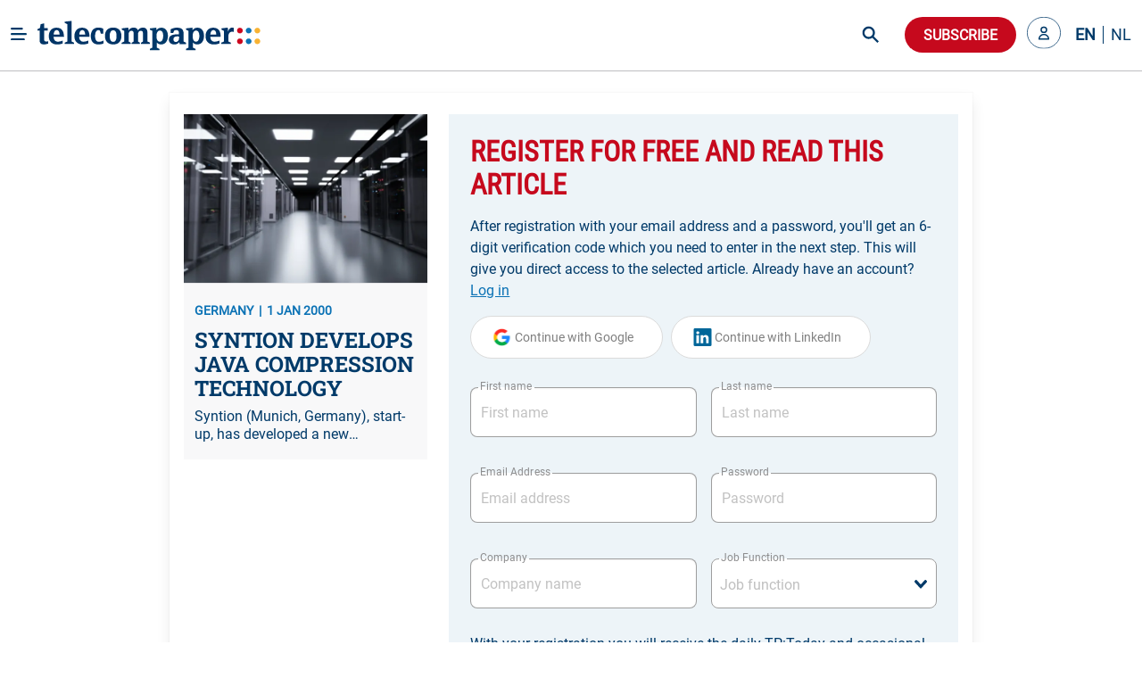

--- FILE ---
content_type: text/html; charset=utf-8
request_url: https://www.telecompaper.com/news/syntion-develops-java-compression-technology--203073
body_size: 23798
content:
<!doctype html>
<html data-n-head-ssr lang="en" data-n-head="%7B%22lang%22:%7B%22ssr%22:%22en%22%7D%7D">
  <head >
    <title>SYNTION DEVELOPS JAVA COMPRESSION TECHNOLOGY - Telecompaper</title><meta data-n-head="ssr" charset="utf-8"><meta data-n-head="ssr" name="viewport" content="width=device-width, minimum-scale=1.0"><meta data-n-head="ssr" name="format-detection" content="telephone=no"><meta data-n-head="ssr" name="mobile-web-app-capable" content="yes"><meta data-n-head="ssr" name="apple-mobile-web-app-status-bar-style" content="black"><meta data-n-head="ssr" name="apple-mobile-web-app-title" content="Telecompaper"><meta data-n-head="ssr" httpEquiv="content-language" content="en"><meta data-n-head="ssr" data-hid="description" name="description" content="Syntion (Munich, Germany), start-up, has developed a new compression technology to reduce the waiting time for Java-based services to download by up to 97%. The client server-based software has two parts - jaccelerator &amp; jampagne - and enables companies to enhance their online offers with value-added and interactive Java services, without making customers wait any longer. The technical foundations for the new technology were laid between 1996 and 1998. During this time, Rolf Matzner, Changzong Xie and Peter"><meta data-n-head="ssr" data-hid="og:type" property="og:type" content="article"><meta data-n-head="ssr" data-hid="og:site_name" property="og:site_name" content="Telecompaper"><meta data-n-head="ssr" data-hid="og:title" property="og:title" content="SYNTION DEVELOPS JAVA COMPRESSION TECHNOLOGY"><meta data-n-head="ssr" data-hid="og:description" property="og:description" content="Syntion (Munich, Germany), start-up, has developed a new compression technology to reduce the waiting time for Java-based services to download by up to 97%. The client server-based software has two parts - jaccelerator &amp; jampagne - and enables companies to enhance their online offers with value-added and interactive Java services, without making customers wait any longer. The technical foundations for the new technology were laid between 1996 and 1998. During this time, Rolf Matzner, Changzong Xie and Peter"><meta data-n-head="ssr" data-hid="og:url" property="og:url" content="https://www.telecompaper.com/news/syntion-develops-java-compression-technology--203073"><meta data-n-head="ssr" data-hid="og:image" property="og:image" content="https://ik.imagekit.io/tp/Defaults/broadband/boradband-07_TxZPGhV_oUNF.jpg"><meta data-n-head="ssr" data-hid="twitter:card" name="twitter:card" content="summary_large_image"><meta data-n-head="ssr" data-hid="twitter:title" name="twitter:title" content="SYNTION DEVELOPS JAVA COMPRESSION TECHNOLOGY"><meta data-n-head="ssr" data-hid="twitter:description" name="twitter:description" content="Syntion (Munich, Germany), start-up, has developed a new compression technology to reduce the waiting time for Java-based services to download by up to 97%. The client server-based software has two parts - jaccelerator &amp; jampagne - and enables companies to enhance their online offers with value-added and interactive Java services, without making customers wait any longer. The technical foundations for the new technology were laid between 1996 and 1998. During this time, Rolf Matzner, Changzong Xie and Peter"><meta data-n-head="ssr" data-hid="twitter:image" name="twitter:image" content="https://ik.imagekit.io/tp/Defaults/broadband/boradband-07_TxZPGhV_oUNF.jpg"><base href="/"><link data-n-head="ssr" rel="icon" type="image/x-icon" href="/favicon.ico"><link data-n-head="ssr" rel="search" type="application/opensearchdescription+xml" title="Telecompaper" href="/search/open-search.xml"><link data-n-head="ssr" rel="apple-touch-icon" href="/images/touch_icon.png"><link data-n-head="ssr" rel="preconnect" href="https://telecompaper-api-abduz5l4ya-ez.a.run.app"><link data-n-head="ssr" rel="preconnect" href="https://ik.imagekit.io"><link data-n-head="ssr" rel="canonical" href="https://www.telecompaper.com/news/syntion-develops-java-compression-technology--203073"><script data-n-head="ssr" data-hid="nuxt-jsonld--738acb" type="application/ld+json">{"@context":"https://schema.org","@type":"NewsArticle","mainEntityOfPage":{"@type":"WebPage","@id":"https://google.com/article"},"headline":"SYNTION DEVELOPS JAVA COMPRESSION TECHNOLOGY","image":[{"url":"https://ik.imagekit.io/tp/Defaults/broadband/boradband-07_TxZPGhV_oUNF.jpg","format":""}],"datePublished":"2000-01-01T23:00:00+00:00","publisher":{"@type":"Organization","name":"Telecompaper","logo":{"@type":"ImageObject","url":"https://www.telecompaper.com/_nuxt/assets/img/svgs/logo.svg"}},"isAccessibleForFree":"False","hasPart":{"@type":"WebPageElement","isAccessibleForFree":"False","cssSelector":".paywall"}}</script><link rel="modulepreload" href="/_nuxt/09ff6f7.modern.js" as="script"><link rel="modulepreload" href="/_nuxt/c8e6a5c.modern.js" as="script"><link rel="preload" href="/_nuxt/css/f98d695.css" as="style"><link rel="modulepreload" href="/_nuxt/a9c4acc.modern.js" as="script"><link rel="preload" href="/_nuxt/css/3050fce.css" as="style"><link rel="modulepreload" href="/_nuxt/d71d7b3.modern.js" as="script"><link rel="preload" href="/_nuxt/css/029c19f.css" as="style"><link rel="modulepreload" href="/_nuxt/4ddbf74.modern.js" as="script"><link rel="preload" href="/_nuxt/css/dc50693.css" as="style"><link rel="modulepreload" href="/_nuxt/033ea8b.modern.js" as="script"><link rel="preload" href="/_nuxt/css/a577ca9.css" as="style"><link rel="modulepreload" href="/_nuxt/9bae564.modern.js" as="script"><link rel="modulepreload" href="/_nuxt/155fd4d.modern.js" as="script"><link rel="modulepreload" href="/_nuxt/af20566.modern.js" as="script"><link rel="preload" href="/_nuxt/css/ca876bf.css" as="style"><link rel="modulepreload" href="/_nuxt/87c0b5a.modern.js" as="script"><link rel="preload" href="/_nuxt/css/66017be.css" as="style"><link rel="modulepreload" href="/_nuxt/063f426.modern.js" as="script"><link rel="preload" href="/_nuxt/css/868e38e.css" as="style"><link rel="modulepreload" href="/_nuxt/7ea7700.modern.js" as="script"><link rel="preload" href="/_nuxt/css/2e86114.css" as="style"><link rel="modulepreload" href="/_nuxt/9652636.modern.js" as="script"><link rel="stylesheet" href="/_nuxt/css/f98d695.css"><link rel="stylesheet" href="/_nuxt/css/3050fce.css"><link rel="stylesheet" href="/_nuxt/css/029c19f.css"><link rel="stylesheet" href="/_nuxt/css/dc50693.css"><link rel="stylesheet" href="/_nuxt/css/a577ca9.css"><link rel="stylesheet" href="/_nuxt/css/ca876bf.css"><link rel="stylesheet" href="/_nuxt/css/66017be.css"><link rel="stylesheet" href="/_nuxt/css/868e38e.css"><link rel="stylesheet" href="/_nuxt/css/2e86114.css">
  </head>
  <body class="has-navbar-fixed-top 
          " style="padding-top: 80px" data-n-head="%7B%22class%22:%7B%22ssr%22:%22has-navbar-fixed-top%20%5Cn%20%20%20%20%20%20%20%20%20%20%22%7D,%22style%22:%7B%22ssr%22:%22padding-top:%2080px%22%7D%7D">
    <div data-server-rendered="true" id="__nuxt"><!----><div id="__layout"><div id="app" data-v-266aaaa2><div data-fetch-key="Navbar:0" data-v-266aaaa2><div data-fetch-key="data-v-3b9d5178:0" class="b-sidebar" data-v-3b9d5178><!----><div class="sidebar-content is-light is-fixed is-fullheight" style="display:none;"></div></div> <div class="fixed-container" style="margin-top:calc(-0px);"><!----> <div class="navbar custom-navbar"><!----> <div class="navbar-brand"><a href="#" class="burger-icon"><figure class="image"><img src="[data-uri]" alt="burger icon"></figure></a> <a href="/" class="navbar-item"><img src="/_nuxt/img/logo.b796fed.svg" alt="telecompaper logo" width="100%" height="50px" class="logo-image2"></a></div> <div class="navbar-menu"><div class="navbar-start"><div class="navbar-item has-dropdown is-hoverable"><div class="navbar-link"><span class="text">
                Markets
              </span></div> <div class="navbar-dropdown"><a href="/wireless" class="navbar-item"><span class="text">
                    Mobile
                  </span></a> <hr class="navbar-divider"><a href="/broadband" class="navbar-item"><span class="text">
                    Broadband
                  </span></a> <hr class="navbar-divider"><a href="/satellite" class="navbar-item"><span class="text">
                    Satellite
                  </span></a> <hr class="navbar-divider"><a href="/video" class="navbar-item"><span class="text">
                    Video
                  </span></a> <hr class="navbar-divider"><a href="/semiconductors" class="navbar-item"><span class="text">
                    Semiconductor
                  </span></a> <hr class="navbar-divider"><a href="/it" class="navbar-item"><span class="text">
                    IT
                  </span></a> <hr class="navbar-divider"><a href="/enterprise-equipment" class="navbar-item"><span class="text">
                    Enterprise Solutions
                  </span></a> <hr class="navbar-divider"><a href="/network-equipment" class="navbar-item"><span class="text">
                    Network Equipment
                  </span></a> <!----></div></div><div class="navbar-item has-dropdown is-hoverable"><div class="navbar-link"><span class="text">
                Topics
              </span></div> <div class="navbar-dropdown"><a href="/hosting-cloud" class="navbar-item"><span class="text">
                    Data Centre
                  </span></a> <hr class="navbar-divider"><a href="/security" class="navbar-item"><span class="text">
                    Security
                  </span></a> <hr class="navbar-divider"><a href="/artificial-intelligence" class="navbar-item"><span class="text">
                    Artificial Intelligence
                  </span></a> <hr class="navbar-divider"><a href="/consumer-devices" class="navbar-item"><span class="text">
                    Consumer devices
                  </span></a> <hr class="navbar-divider"><a href="/handsets" class="navbar-item"><span class="text">
                    Handsets
                  </span></a> <hr class="navbar-divider"><a href="/5g" class="navbar-item"><span class="text">
                    5G
                  </span></a> <hr class="navbar-divider"><a href="/6g" class="navbar-item"><span class="text">
                    6G
                  </span></a> <hr class="navbar-divider"><a href="/government-telecommunications-licensing" class="navbar-item"><span class="text">
                    Spectrum
                  </span></a> <hr class="navbar-divider"><a href="/ftth" class="navbar-item"><span class="text">
                    Fibre
                  </span></a> <!----></div></div><div class="navbar-item has-dropdown is-hoverable"><div class="navbar-link"><span class="text">
                Focus
              </span></div> <div class="navbar-dropdown"><a href="/consumer" class="navbar-item"><span class="text">
                    Consumer
                  </span></a> <hr class="navbar-divider"><a href="/enterprise" class="navbar-item"><span class="text">
                    Enterprise
                  </span></a> <hr class="navbar-divider"><a href="/wholesale" class="navbar-item"><span class="text">
                    Wholesale
                  </span></a> <hr class="navbar-divider"><a href="/mergers-acquisitions" class="navbar-item"><span class="text">
                    Merger &amp; Acquisition
                  </span></a> <hr class="navbar-divider"><a href="/finance" class="navbar-item"><span class="text">
                    Finance
                  </span></a> <hr class="navbar-divider"><a href="/technology-development" class="navbar-item"><span class="text">
                    R&amp;D
                  </span></a> <hr class="navbar-divider"><a href="/pricing" class="navbar-item"><span class="text">
                    Pricing
                  </span></a> <hr class="navbar-divider"><a href="/government-policy" class="navbar-item"><span class="text">
                    Policy &amp; Regulation
                  </span></a> <hr class="navbar-divider"><a href="/market-research" class="navbar-item"><span class="text">
                    Market Research
                  </span></a> <hr class="navbar-divider"><a href="/management-staff" class="navbar-item"><span class="text">
                    Management / Staff
                  </span></a> <!----></div></div><div class="navbar-item has-dropdown is-hoverable"><div class="navbar-link"><span class="text">
                Regions
              </span></div> <div class="navbar-dropdown"><a href="/global" class="navbar-item"><span class="text">
                    World
                  </span></a> <hr class="navbar-divider"><a href="/europe" class="navbar-item"><span class="text">
                    Europe
                  </span></a> <hr class="navbar-divider"><a href="/north-america" class="navbar-item"><span class="text">
                    North America
                  </span></a> <hr class="navbar-divider"><a href="/latin-america-and-the-caribbean" class="navbar-item"><span class="text">
                    Latin America
                  </span></a> <hr class="navbar-divider"><a href="/asia" class="navbar-item"><span class="text">
                    Asia
                  </span></a> <hr class="navbar-divider"><a href="/oceania" class="navbar-item"><span class="text">
                    Oceania 
                  </span></a> <hr class="navbar-divider"><a href="/africa" class="navbar-item"><span class="text">
                    Africa
                  </span></a> <hr class="navbar-divider"><a href="/western-europe" class="navbar-item"><span class="text">
                    Western Europe
                  </span></a> <hr class="navbar-divider"><a href="/eastern-europe" class="navbar-item"><span class="text">
                    Eastern Europe
                  </span></a> <hr class="navbar-divider"><a href="/middle-east" class="navbar-item"><span class="text">
                    Middle East
                  </span></a> <hr class="navbar-divider"><a href="/united-kingdom" class="navbar-item"><span class="text">
                    United Kingdom
                  </span></a> <hr class="navbar-divider"><a href="/germany" class="navbar-item"><span class="text">
                    Germany
                  </span></a> <hr class="navbar-divider"><a href="/france" class="navbar-item"><span class="text">
                    France
                  </span></a> <hr class="navbar-divider"><a href="/spain" class="navbar-item"><span class="text">
                    Spain
                  </span></a> <hr class="navbar-divider"><a href="/italy" class="navbar-item"><span class="text">
                    Italy
                  </span></a> <hr class="navbar-divider"><a href="/benelux" class="navbar-item"><span class="text">
                    Benelux
                  </span></a> <!----></div></div><div class="navbar-item has-dropdown is-hoverable"><div class="navbar-link"><span class="text">
                Partners
              </span></div> <div class="navbar-dropdown"><a href="/advertorial" class="navbar-item"><span class="text">
                    Article
                  </span></a> <hr class="navbar-divider"><a href="/white-paper" class="navbar-item"><span class="text">
                    White papers
                  </span></a> <hr class="navbar-divider"><a href="/jobs" class="navbar-item"><span class="text">
                    Jobs
                  </span></a> <hr class="navbar-divider"><a href="/calendars" class="navbar-item"><span class="text">
                    Industry Events
                  </span></a> <hr class="navbar-divider"><a href="/partner/home" class="navbar-item"><span class="text">
                    Partner List
                  </span></a> <!----></div></div><div class="navbar-item has-dropdown is-hoverable"><div class="navbar-link"><span class="text">
                Insight
              </span></div> <div class="navbar-dropdown"><a href="/research/home" class="navbar-item"><span class="text">
                    Research
                  </span></a> <hr class="navbar-divider"><a href="/research" class="navbar-item"><span class="text">
                    Reports
                  </span></a> <hr class="navbar-divider"><a href="/research/mvno" class="navbar-item"><span class="text">
                    MVNO
                  </span></a> <hr class="navbar-divider"><a href="/research/consumer-panel/" class="navbar-item"><span class="text">
                    Consumer Insight
                  </span></a> <hr class="navbar-divider"><a href="/background" class="navbar-item"><span class="text">
                    Background
                  </span></a> <hr class="navbar-divider"><a href="/commentary" class="navbar-item"><span class="text">
                    Commentary
                  </span></a> <hr class="navbar-divider"><a href="/calendars" class="navbar-item"><span class="text">
                    Calender
                  </span></a> <!----></div></div><div class="navbar-item has-dropdown is-hoverable"><div class="navbar-link"><span class="text">
                About
              </span></div> <div class="navbar-dropdown"><a href="/about" class="navbar-item"><span class="text">
                    Telecompaper
                  </span></a> <hr class="navbar-divider"><a href="/subscriptions" class="navbar-item"><span class="text">
                    News Subscription
                  </span></a> <hr class="navbar-divider"><a href="/about/advertising" class="navbar-item"><span class="text">
                    Advertising
                  </span></a> <hr class="navbar-divider"><a href="/about/press-releases" class="navbar-item"><span class="text">
                    Press
                  </span></a> <hr class="navbar-divider"><a href="https://telecompaper.helpdocs.com/" class="navbar-item"><span class="text">
                    FAQ
                  </span></a> <hr class="navbar-divider"><a href="/jobs" class="navbar-item"><span class="text">
                    Jobs
                  </span></a> <!----></div></div></div> <div class="navbar-end"><div class="navbar-item is-hidden-fullhd"><img src="/_nuxt/img/search-icon.f3dc86f.svg" alt="search icon" height="28" width="28" class="search-icon is-clickable"></div> <div id="global-search" class="control is-hidden-touch is-hidden-desktop-only is-hidden-widescreen-only" data-v-26336ab4><input type="text" placeholder="Search" class="input is-rounded" data-v-26336ab4> <!----> <a class="search-icon-container" data-v-26336ab4><img src="/_nuxt/img/search-icon.f3dc86f.svg" height="28" width="28" alt="search icon" class="search-icon" data-v-26336ab4></a> <!----></div> <div class="navbar-item subscribe-button"><button type="button" class="button is-danger is-rounded"><!----><span>
              Subscribe
            </span><!----></button></div> <!----><!----><!----></div></div></div></div></div> <div class="main-content" data-v-266aaaa2><!----> <div data-v-266aaaa2><div class="container"><!----> <div data-fetch-key="data-v-44f198e2:0" data-v-44f198e2><div class="container register-container" data-v-44f198e2><div class="card is-radiusless" data-v-44f198e2><div class="card-content is-radiusless" data-v-44f198e2><div class="columns is-multiline" data-v-44f198e2><div class="column is-4 is-hidden-mobile" data-v-44f198e2><a href="/news/syntion-develops-java-compression-technology--203073" class="card article-preview-card is-clickable is-flex is-radiusless is-flex-direction-column is-shadowless" style="background:#f8f8f9;" data-v-1e217f04 data-v-44f198e2><div class="card-image" style="display:;" data-v-1e217f04><img src="https://ik.imagekit.io/tp/Defaults/broadband/boradband-07_TxZPGhV_oUNF.jpg?tr=w-800,h-456" width="333" height="190" alt="SYNTION DEVELOPS JAVA COMPRESSION TECHNOLOGY" loading="lazy" sizes="(max-width: 320px) 800px, (max-width: 640px) 800px, (max-width: 768px) 800px, (max-width: 1024px) 800px, (max-width: 1216px) 800px, 800px" srcset="https://ik.imagekit.io/tp/Defaults/broadband/boradband-07_TxZPGhV_oUNF.jpg?tr=w-800,h-456 800w, https://ik.imagekit.io/tp/Defaults/broadband/boradband-07_TxZPGhV_oUNF.jpg?tr=w-800,h-456 800w, https://ik.imagekit.io/tp/Defaults/broadband/boradband-07_TxZPGhV_oUNF.jpg?tr=w-800,h-456 800w, https://ik.imagekit.io/tp/Defaults/broadband/boradband-07_TxZPGhV_oUNF.jpg?tr=w-800,h-456 800w, https://ik.imagekit.io/tp/Defaults/broadband/boradband-07_TxZPGhV_oUNF.jpg?tr=w-800,h-456 800w, https://ik.imagekit.io/tp/Defaults/broadband/boradband-07_TxZPGhV_oUNF.jpg?tr=w-800,h-456 800w" class="item-featured-image" data-v-1e217f04></div> <div class="card-content" data-v-1e217f04><div class="is-flex is-justify-content-space-between" data-v-1e217f04><div class="is-meta mb-2" data-v-1e217f04><span class="meta" data-v-1e217f04>GERMANY</span> <span class="meta" data-v-1e217f04>1 JAN 2000</span></div> <div data-v-4fd6d5da data-v-1e217f04><!----></div></div> <div class="article" data-v-1e217f04><h2 class="is-title mb-2 line-clamp-3" data-v-1e217f04>
        SYNTION DEVELOPS JAVA COMPRESSION TECHNOLOGY
        <!----></h2> <!----> <p class="is-abstract line-clamp-2" data-v-1e217f04>
        Syntion (Munich, Germany), start-up, has developed a new compression technology to reduce the waiting time for Java-based services to download by up to 97%. The client server-based software has two parts - jaccelerator &amp; jampagne - and enables companies to enhance their online offers with value-added and interactive Java services, without making customers wait any longer. The technical foundations for the new technology were laid between 1996 and 1998. During this time, Rolf Matzner, Changzong Xie and Peter
      </p></div></div></a></div> <div class="column" data-v-44f198e2><div data-fetch-key="data-v-8648b870:0" class="container" data-v-8648b870 data-v-44f198e2><div class="card is-shadowless is-radiusless" data-v-8648b870><div class="form-content" data-v-8648b870><div class="columns" data-v-8648b870><div class="column is-12" data-v-8648b870><form id="registration-form" data-v-8648b870><fieldset class="is-flex is-flex-direction-column" data-v-8648b870><h1 class="is-header-title mb-4 is-flex is-justify-content-space-between" data-v-8648b870><span data-v-8648b870>Register for free and read this article</span> <div class="is-flex is-align-items-center" data-v-8648b870><!----> <!----></div></h1> <label class="text-primary mb-4" data-v-8648b870>
                After registration with your email address and a password, you'll get an 6-digit verification code which you need to enter in the next step. This will give you direct access to the selected article.

                Already have an account?
                <a class="link2" data-v-8648b870>
                  Log in
                </a></label> <!----> <div data-v-8648b870><button type="button" class="button google-btn is-loading-primary mb-4 is-rounded" data-v-8648b870><!----><span><div class="is-flex" data-v-8648b870><span class="icon is-medium" data-v-8648b870><img src="/_nuxt/img/google.0ff5d86.svg" alt="google icon" class="google-icon" data-v-8648b870></span> <span data-v-8648b870>Continue with Google</span></div></span><!----></button> <button type="button" class="button google-btn is-loading-primary mb-4 is-rounded" data-v-8648b870><!----><span><div class="is-flex" data-v-8648b870><span class="icon is-medium" data-v-8648b870><img src="[data-uri]" alt="linkedin icon" class="linkedin-icon" data-v-8648b870></span> <span data-v-8648b870>Continue with LinkedIn</span></div></span><!----></button></div> <div class="is-flex is-flex-direction-row" data-v-8648b870><div class="field mt-4 mb-5 is-flex-grow-1 mr-2 is-floating-label" data-v-8648b870><label for="firstName" class="label">First name</label><div class="control is-clearfix" data-v-8648b870><input type="text" autocomplete="on" id="firstName" placeholder="First name" class="input"><!----><!----><!----></div><!----></div> <div class="field mt-4 mb-5 is-flex-grow-1 ml-2 is-floating-label" data-v-8648b870><label for="lastName" class="label">Last name</label><div class="control is-clearfix" data-v-8648b870><input type="text" autocomplete="on" id="lastName" placeholder="Last name" class="input"><!----><!----><!----></div><!----></div></div> <div class="is-flex is-flex-direction-row" data-v-8648b870><div class="field mt-4 mb-5 is-flex-grow-1 mr-2 is-floating-label" style="flex-basis:0;" data-v-8648b870><label for="email" class="label">Email Address</label><div class="control is-clearfix" data-v-8648b870><input type="email" autocomplete="on" id="email" placeholder="Email address" class="input"><!----><!----><!----></div><!----></div> <div class="field mt-4 mb-5 is-flex-grow-1 ml-2 is-floating-label" style="flex-basis:0;" data-v-8648b870><label for="email" class="label">Password</label><div class="control is-clearfix" data-v-8648b870><input type="password" autocomplete="on" id="password" placeholder="Password" class="input"><!----><!----><!----></div><!----></div></div> <div class="is-flex is-flex-direction-row" data-v-8648b870><div class="field mt-4 mb-5 is-flex-grow-1 mr-2 is-floating-label" style="flex-basis:0;" data-v-8648b870><label for="company" class="label">Company</label><div class="control is-clearfix" data-v-8648b870><input type="text" autocomplete="on" id="company" placeholder="Company name" class="input"><!----><!----><!----></div><!----></div> <div class="field mt-4 mb-5 is-flex-grow-1 ml-2 is-floating-label" style="flex-basis:0;" data-v-8648b870><label for="jobFunction" class="label">Job Function</label><div dir="auto" id="jobFunction" class="v-select vs--single vs--searchable" data-v-8648b870> <div id="vs162829__combobox" role="combobox" aria-expanded="false" aria-owns="vs162829__listbox" aria-label="Search for option" class="vs__dropdown-toggle"><div class="vs__selected-options"> <input placeholder="Job function" aria-autocomplete="list" aria-labelledby="vs162829__combobox" aria-controls="vs162829__listbox" type="search" autocomplete="off" value="" class="vs__search"></div> <div class="vs__actions"><button type="button" title="Clear Selected" aria-label="Clear Selected" class="vs__clear" style="display:none;"><svg xmlns="http://www.w3.org/2000/svg" width="10" height="10"><path d="M6.895455 5l2.842897-2.842898c.348864-.348863.348864-.914488 0-1.263636L9.106534.261648c-.348864-.348864-.914489-.348864-1.263636 0L5 3.104545 2.157102.261648c-.348863-.348864-.914488-.348864-1.263636 0L.261648.893466c-.348864.348864-.348864.914489 0 1.263636L3.104545 5 .261648 7.842898c-.348864.348863-.348864.914488 0 1.263636l.631818.631818c.348864.348864.914773.348864 1.263636 0L5 6.895455l2.842898 2.842897c.348863.348864.914772.348864 1.263636 0l.631818-.631818c.348864-.348864.348864-.914489 0-1.263636L6.895455 5z"></path></svg></button> <svg xmlns="http://www.w3.org/2000/svg" width="14" height="10" role="presentation" class="vs__open-indicator"><path d="M9.211364 7.59931l4.48338-4.867229c.407008-.441854.407008-1.158247 0-1.60046l-.73712-.80023c-.407008-.441854-1.066904-.441854-1.474243 0L7 5.198617 2.51662.33139c-.407008-.441853-1.066904-.441853-1.474243 0l-.737121.80023c-.407008.441854-.407008 1.158248 0 1.600461l4.48338 4.867228L7 10l2.211364-2.40069z"></path></svg> <div class="vs__spinner" style="display:none;">Loading...</div></div></div> <ul id="vs162829__listbox" role="listbox" style="display:none;visibility:hidden;"></ul> </div><!----></div></div> <label class="text-primary my-1" data-v-8648b870>
                With your registration you will receive the daily TP:Today and occasional mailings from Telecompaper or partners.

                By clicking “Create your account”, you agree to the Terms and Privacy Policy
                <a href="https://www.telecompaper.com/about/terms" target="_blank" class="link" data-v-8648b870>
                  Terms of Service
                </a>
                and
                <a href="https://www.telecompaper.com/about/privacy-policy" target="_blank" class="link" data-v-8648b870>
                  Privacy Policy
                </a></label> <button type="submit" class="button is-uppercase has-text-weight-bold submit-btn mt-4 is-danger is-rounded" data-v-8648b870><!----><span>
                Create your account
              </span><!----></button></fieldset></form></div></div></div> <div class="is-hidden-mobile" data-v-8648b870><div class="form-footer" data-v-8648b870><label class="text-primary" data-v-8648b870>
          You want to see all possible subscriptions?
          <a class="link2" data-v-8648b870>
            Yes, show all
          </a></label></div></div></div></div></div></div></div></div></div> <div data-fetch-key="data-v-8df874be:0" class="modal" data-v-8df874be data-v-44f198e2><div class="modal-background" data-v-8df874be></div> <div class="modal-card" style="overflow: visible" data-v-8df874be><header class="modal-card-head" data-v-8df874be><p class="modal-card-title is-primary" data-v-8df874be>Complete profile</p> <button aria-label="close" class="delete" data-v-8df874be></button></header> <section class="modal-card-body" style="overflow: visible" data-v-8df874be><p class="mb-3 is-primary" data-v-8df874be>Before downloading the whitepaper, we would like to ask you to complete your profile with company and position. After confirming you will receive the white paper.</p> <form id="compete-account-form" data-v-8df874be><div class="is-flex is-flex-direction-row" data-v-8df874be><div class="field mt-4 mb-5 is-flex-grow-1 mr-2 is-floating-label" style="flex-basis:0;" data-v-8df874be><label for="company" class="label">Company</label><div class="control is-clearfix" data-v-8df874be><input type="text" autocomplete="on" id="company" placeholder="Company name" class="input"><!----><!----><!----></div><!----></div> <div class="field mt-4 mb-5 is-flex-grow-1 ml-2 is-floating-label" style="flex-basis:0;" data-v-8df874be><label for="jobFunction" class="label">Job Function</label><div dir="auto" id="jobFunction" class="v-select vs--single vs--searchable" data-v-8df874be> <div id="vs162830__combobox" role="combobox" aria-expanded="false" aria-owns="vs162830__listbox" aria-label="Search for option" class="vs__dropdown-toggle"><div class="vs__selected-options"> <input placeholder="Job function" aria-autocomplete="list" aria-labelledby="vs162830__combobox" aria-controls="vs162830__listbox" type="search" autocomplete="off" value="" class="vs__search"></div> <div class="vs__actions"><button type="button" title="Clear Selected" aria-label="Clear Selected" class="vs__clear" style="display:none;"><svg xmlns="http://www.w3.org/2000/svg" width="10" height="10"><path d="M6.895455 5l2.842897-2.842898c.348864-.348863.348864-.914488 0-1.263636L9.106534.261648c-.348864-.348864-.914489-.348864-1.263636 0L5 3.104545 2.157102.261648c-.348863-.348864-.914488-.348864-1.263636 0L.261648.893466c-.348864.348864-.348864.914489 0 1.263636L3.104545 5 .261648 7.842898c-.348864.348863-.348864.914488 0 1.263636l.631818.631818c.348864.348864.914773.348864 1.263636 0L5 6.895455l2.842898 2.842897c.348863.348864.914772.348864 1.263636 0l.631818-.631818c.348864-.348864.348864-.914489 0-1.263636L6.895455 5z"></path></svg></button> <svg xmlns="http://www.w3.org/2000/svg" width="14" height="10" role="presentation" class="vs__open-indicator"><path d="M9.211364 7.59931l4.48338-4.867229c.407008-.441854.407008-1.158247 0-1.60046l-.73712-.80023c-.407008-.441854-1.066904-.441854-1.474243 0L7 5.198617 2.51662.33139c-.407008-.441853-1.066904-.441853-1.474243 0l-.737121.80023c-.407008.441854-.407008 1.158248 0 1.600461l4.48338 4.867228L7 10l2.211364-2.40069z"></path></svg> <div class="vs__spinner" style="display:none;">Loading...</div></div></div> <ul id="vs162830__listbox" role="listbox" style="display:none;visibility:hidden;"></ul> </div><!----></div></div></form></section> <footer class="modal-card-foot is-justify-content-flex-end" data-v-8df874be><button type="button" class="button is-danger is-rounded" data-v-8df874be><!----><span>Confirm</span><!----></button></footer></div></div></div></div></div></div> <div class="footer-light-medium" style="display:none;" data-v-7474f306 data-v-266aaaa2><div class="container" data-v-7474f306><div class="columns footer-header" data-v-7474f306><div class="column is-narrow is-flex mr-5" data-v-7474f306><h2 class="is-header-title is-primary" data-v-7474f306>Follow Telecompaper on</h2></div> <div class="column is-align-self-center" data-v-7474f306><div class="follow-actions" data-v-7474f306><a href="https://www.linkedin.com/company/telecompaper" target="_blank" rel="noreferrer" class="follow-action" data-v-7474f306><figure class="is-linked-in" data-v-7474f306><img src="[data-uri]" alt="linkedin" data-v-7474f306></figure> <span class="is-hidden-mobile" data-v-7474f306>LinkedIn</span></a> <a href="https://bsky.app/profile/telecompaper.bsky.social" target="_blank" rel="noreferrer" class="follow-action" data-v-7474f306><figure class="is-bluesky" data-v-7474f306><img src="[data-uri]" alt="bluesky" data-v-7474f306></figure> <span class="is-hidden-mobile" data-v-7474f306>Bluesky</span></a> <a href="/subscriptions" class="follow-action" style="display:;" data-v-7474f306><figure class="is-download" data-v-7474f306><img src="[data-uri]" alt="download" data-v-7474f306></figure> <span class="is-hidden-mobile" data-v-7474f306>Free Headlines</span></a></div></div></div> <div class="columns footer-body" data-v-7474f306><div class="column is-3" data-v-7474f306><div class="footer-column" data-v-7474f306><p class="column-header" data-v-7474f306>Telecompaper</p> <div class="footer-description pb-5" data-v-7474f306>
            We have been keeping professionals in the telecoms industry up-to-date since 2000. Telecompaper is a well respected, independent research and publishing company focussed on the telecommunications industry.
          </div> <ul data-v-7474f306><li data-v-7474f306><a href="/" class="nuxt-link-active" data-v-7474f306>
                tp:news
              </a></li> <li data-v-7474f306><a href="https://research.telecompaper.com/" data-v-7474f306>
                tp:research
              </a></li> <li data-v-7474f306><a href="https://events.telecompaper.com/" data-v-7474f306>
                tp:events
              </a></li></ul></div></div> <div class="column is-3" data-v-7474f306><div class="footer-column" data-v-7474f306><p class="column-header" data-v-7474f306>This Site</p> <ul class="pt-3" data-v-7474f306><li data-v-7474f306><a href="/account" data-v-7474f306>My account</a></li> <li data-v-7474f306><a href="/account/alerts" data-v-7474f306>Alerts</a></li> <li data-v-7474f306><a href="/subscriptions" data-v-7474f306>Subscriptions</a></li> <li data-v-7474f306><a href="https://telecompaper.helpdocs.com/" data-v-7474f306>FAQ / Help</a></li> <li data-v-7474f306><a href="/about/advertising" data-v-7474f306>
                Advertise
              </a></li> <li data-v-7474f306><a href="https://www.telecompaper.com/about/press-releases" data-v-7474f306>
                Press
              </a></li> <li data-v-7474f306><a href="/jobs" data-v-7474f306>Jobs</a></li> <li data-v-7474f306><a href="/calendars" data-v-7474f306>Industry events</a></li></ul></div></div> <div class="column is-3" data-v-7474f306><div class="footer-column" data-v-7474f306><p class="column-header" data-v-7474f306>Contact Information</p> <div class="footer-description" data-v-7474f306>Standerdmolen 20-III<br />3995 AA Houten<br />The Netherlands</div> <a href="tel:+31306349600" class="is-primary has-text-weight-bold" data-v-7474f306>Phone: +31 30 6349600</a></div></div> <div class="column is-3" data-v-7474f306><div class="footer-column" data-v-7474f306><p class="column-header" data-v-7474f306>Legal Information</p> <div class="footer-description pb-5" data-v-7474f306>
            © 2000 - 2025 Telecom.paper BV. All rights reserved. Telecompaper is a trademark of Telecom.paper BV. No part of this site can be reproduced without the expressed permission of Telecom.paper BV. Our General Terms and Conditions can be found here.
          </div> <ul data-v-7474f306><li data-v-7474f306><a href="/about/privacy-policy" data-v-7474f306>
                Privacy Policy
              </a></li> <li data-v-7474f306><a href="/about/gdpr-information" data-v-7474f306>
                GDPR Information
              </a></li> <li data-v-7474f306><a href="/about/cookie-policy" data-v-7474f306>
                Cookie Statement
              </a></li> <li data-v-7474f306><a href="/about/terms" data-v-7474f306>
                Terms and Conditions
              </a></li></ul> <div class="pt-4" data-v-7474f306><img src="/_nuxt/img/logo.b796fed.svg" alt="telecompaper logo" height="27" width="192" class="small-footer-logo" data-v-7474f306></div></div></div></div></div> <div class="footer-overlay" data-v-7474f306></div></div> <div class="is-overlay" style="display:none;" data-v-266aaaa2></div></div></div></div><script>window.__NUXT__=(function(a,b,c,d,e,f,g,h,i,j,k,l,m,n,o,p,q,r,s,t,u,v,w,x,y,z,A,B,C,D,E,F,G,H,I,J,K,L,M,N,O,P,Q,R,S,T,U,V,W,X,Y,Z,_,$,aa,ab,ac,ad,ae,af,ag,ah,ai,aj,ak,al,am,an,ao,ap,aq,ar,as,at,au,av,aw,ax,ay,az,aA,aB,aC,aD,aE,aF,aG,aH,aI,aJ,aK,aL,aM,aN,aO,aP,aQ,aR,aS,aT,aU,aV,aW,aX,aY,aZ,a_,a$,ba,bb,bc,bd,be,bf,bg,bh,bi,bj,bk,bl,bm,bn,bo,bp,bq,br,bs,bt,bu,bv,bw,bx,by,bz,bA,bB,bC,bD,bE,bF,bG,bH,bI,bJ,bK,bL,bM,bN,bO,bP,bQ,bR,bS,bT,bU,bV,bW,bX,bY,bZ,b_,b$,ca,cb,cc,cd,ce,cf,cg,ch,ci,cj,ck,cl,cm,cn,co,cp,cq,cr,cs,ct,cu,cv,cw,cx,cy,cz,cA,cB,cC,cD,cE,cF,cG,cH,cI,cJ,cK,cL,cM,cN,cO,cP,cQ,cR,cS,cT,cU,cV,cW,cX,cY,cZ,c_,c$,da,db,dc,dd,de,df,dg,dh,di,dj,dk,dl,dm,dn,do0,dp,dq,dr,ds,dt,du,dv,dw,dx,dy,dz,dA,dB,dC,dD,dE,dF,dG,dH,dI,dJ,dK,dL,dM,dN,dO,dP,dQ,dR,dS,dT,dU,dV,dW,dX,dY,dZ,d_,d$,ea,eb,ec,ed,ee,ef,eg,eh,ei,ej,ek,el,em,en,eo,ep,eq,er,es,et,eu,ev,ew,ex,ey,ez,eA,eB,eC,eD,eE,eF,eG,eH,eI,eJ,eK,eL,eM,eN,eO,eP,eQ,eR,eS,eT,eU,eV,eW,eX,eY,eZ,e_,e$,fa,fb,fc,fd,fe,ff,fg,fh,fi,fj,fk,fl,fm,fn,fo,fp,fq,fr,fs,ft,fu,fv,fw,fx,fy,fz,fA,fB,fC,fD,fE,fF,fG,fH,fI,fJ,fK,fL,fM,fN,fO,fP,fQ,fR,fS,fT,fU,fV,fW,fX,fY,fZ,f_,f$,ga,gb,gc,gd,ge,gf,gg,gh,gi,gj,gk,gl,gm,gn,go,gp,gq,gr,gs,gt,gu,gv,gw,gx,gy,gz,gA,gB,gC,gD,gE,gF,gG,gH,gI,gJ,gK,gL,gM,gN,gO,gP,gQ,gR,gS,gT,gU){fy.BACKGROUND=r;fy.COMMENTARY=n;fy.NEWS=A;fy.PRESS_RELEASE=m;fy.REPORT=ai;fy.ADVISORY_SERVICE=h;fy.ANALYSIS=p;fy.EVENT_NEWS=bj;fy.FACT=o;fy.SOURCE=ak;fy.INFOGRAPHIC=bs;fy.VIDEO=_;fy.CONTAINER=fm;fy.WHITE_PAPER=s;fy.BRIEF=t;fy.CHART=z;fy.COMPANY_PROFILE=bi;fy.PRESENTATION=u;fy.PROFILE=D;fy.ADVERTORIAL=e;fO[0]={id:h,name:fP,__typename:i};fO[1]={id:e,name:fQ,__typename:i};fO[2]={id:p,name:fR,__typename:i};fO[3]={id:r,name:fS,__typename:i};fO[4]={id:t,name:fT,__typename:i};fO[5]={id:z,name:fU,__typename:i};fO[6]={id:n,name:fV,__typename:i};fO[7]={id:bi,name:fW,__typename:i};fO[8]={id:bj,name:fX,__typename:i};fO[9]={id:o,name:fY,__typename:i};fO[10]={id:bs,name:fZ,__typename:i};fO[11]={id:A,name:f_,__typename:i};fO[12]={id:u,name:f$,__typename:i};fO[13]={id:m,name:bK,__typename:i};fO[14]={id:D,name:ga,__typename:i};fO[15]={id:ai,name:gb,__typename:i};fO[16]={id:ak,name:gc,__typename:i};fO[17]={id:_,name:gd,__typename:i};fO[18]={id:s,name:ge,__typename:i};fO[19]={id:fm,name:gf,__typename:i};fO[20]={id:ad,name:gg,__typename:i};fO[21]={id:$,name:gh,__typename:i};fO[22]={id:bB,name:gi,__typename:i};fO[23]={id:bD,name:gj,__typename:i};fO[24]={id:as,name:gk,__typename:i};fO[25]={id:C,name:gl,__typename:i};fO[26]={id:q,name:gm,__typename:i};fO[27]={id:ab,name:gn,__typename:i};fO[28]={id:go,name:gp,__typename:i};fO[29]={id:gq,name:gr,__typename:i};fO[30]={id:bE,name:bN,__typename:i};fO[31]={id:ac,name:gs,__typename:i};fO[32]={id:bM,name:gt,__typename:i};fO[33]={id:bC,name:gu,__typename:i};fO[34]={id:gv,name:gw,__typename:i};fO[35]={id:bF,name:gx,__typename:i};fO[36]={id:bG,name:gy,__typename:i};fO[37]={id:bH,name:gz,__typename:i};fO[38]={id:bI,name:gA,__typename:i};fO[39]={id:bJ,name:gB,__typename:i};fO[40]={id:bL,name:gC,__typename:i};fO[41]={id:v,name:gD,__typename:i};fO[42]={id:aa,name:gE,__typename:i};return {layout:"default",data:[{page:bT}],fetch:{"Navbar:0":{menuOpen:c,hasBanner:f,isAccountDropdownOpen:c,bannerHeight:B,scrollOffset:B,navbarItems:[{id:e,name:bU,path:a,languageId:e,contentCollectionId:a,contentCollection:a,contentTypeId:a,contentType:a,regionId:a,region:a,countryId:a,country:a,hasChildren:f,children:[{id:D,name:bV,path:a,languageId:e,contentCollectionId:e,contentCollection:{slug:ah,__typename:g},contentTypeId:a,contentType:a,regionId:a,region:a,countryId:a,country:a,__typename:b},{id:ai,name:bW,path:a,languageId:e,contentCollectionId:h,contentCollection:{slug:aj,__typename:g},contentTypeId:a,contentType:a,regionId:a,region:a,countryId:a,country:a,__typename:b},{id:ak,name:bX,path:a,languageId:e,contentCollectionId:E,contentCollection:{slug:al,__typename:g},contentTypeId:a,contentType:a,regionId:a,region:a,countryId:a,country:a,__typename:b},{id:_,name:am,path:a,languageId:e,contentCollectionId:p,contentCollection:{slug:an,__typename:g},contentTypeId:a,contentType:a,regionId:a,region:a,countryId:a,country:a,__typename:b},{id:s,name:ao,path:a,languageId:e,contentCollectionId:F,contentCollection:{slug:ap,__typename:g},contentTypeId:a,contentType:a,regionId:a,region:a,countryId:a,country:a,__typename:b},{id:$,name:aq,path:a,languageId:e,contentCollectionId:t,contentCollection:{slug:ar,__typename:g},contentTypeId:a,contentType:a,regionId:a,region:a,countryId:a,country:a,__typename:b},{id:bB,name:bY,path:a,languageId:e,contentCollectionId:aa,contentCollection:{slug:bZ,__typename:g},contentTypeId:a,contentType:a,regionId:a,region:a,countryId:a,country:a,__typename:b},{id:as,name:b_,path:a,languageId:e,contentCollectionId:b$,contentCollection:{slug:ca,__typename:g},contentTypeId:a,contentType:a,regionId:a,region:a,countryId:a,country:a,__typename:b}],__typename:b},{id:h,name:cb,path:a,languageId:h,contentCollectionId:a,contentCollection:a,contentTypeId:a,contentType:a,regionId:a,region:a,countryId:a,country:a,hasChildren:f,children:[{id:G,name:cc,path:a,languageId:h,contentCollectionId:e,contentCollection:{slug:ah,__typename:g},contentTypeId:a,contentType:a,regionId:a,region:a,countryId:a,country:a,__typename:b},{id:cd,name:ce,path:a,languageId:h,contentCollectionId:h,contentCollection:{slug:aj,__typename:g},contentTypeId:a,contentType:a,regionId:a,region:a,countryId:a,country:a,__typename:b},{id:cf,name:cg,path:a,languageId:h,contentCollectionId:E,contentCollection:{slug:al,__typename:g},contentTypeId:a,contentType:a,regionId:a,region:a,countryId:a,country:a,__typename:b},{id:ch,name:am,path:a,languageId:h,contentCollectionId:p,contentCollection:{slug:an,__typename:g},contentTypeId:a,contentType:a,regionId:a,region:a,countryId:a,country:a,__typename:b},{id:ci,name:ao,path:a,languageId:h,contentCollectionId:F,contentCollection:{slug:ap,__typename:g},contentTypeId:a,contentType:a,regionId:a,region:a,countryId:a,country:a,__typename:b},{id:cj,name:aq,path:a,languageId:h,contentCollectionId:t,contentCollection:{slug:ar,__typename:g},contentTypeId:a,contentType:a,regionId:a,region:a,countryId:a,country:a,__typename:b}],__typename:b},{id:p,name:at,path:a,languageId:e,contentCollectionId:a,contentCollection:a,contentTypeId:a,contentType:a,regionId:a,region:a,countryId:a,country:a,hasChildren:f,children:[{id:ck,name:cl,path:a,languageId:e,contentCollectionId:H,contentCollection:{slug:au,__typename:g},contentTypeId:a,contentType:a,regionId:a,region:a,countryId:a,country:a,__typename:b},{id:bC,name:av,path:a,languageId:e,contentCollectionId:aw,contentCollection:{slug:ax,__typename:g},contentTypeId:a,contentType:a,regionId:a,region:a,countryId:a,country:a,__typename:b},{id:cm,name:ay,path:a,languageId:e,contentCollectionId:I,contentCollection:{slug:az,__typename:g},contentTypeId:a,contentType:a,regionId:a,region:a,countryId:a,country:a,__typename:b},{id:bD,name:aA,path:a,languageId:e,contentCollectionId:ab,contentCollection:{slug:aB,__typename:g},contentTypeId:a,contentType:a,regionId:a,region:a,countryId:a,country:a,__typename:b},{id:C,name:aC,path:a,languageId:e,contentCollectionId:J,contentCollection:{slug:aD,__typename:g},contentTypeId:a,contentType:a,regionId:a,region:a,countryId:a,country:a,__typename:b},{id:q,name:aE,path:a,languageId:e,contentCollectionId:u,contentCollection:{slug:aF,__typename:g},contentTypeId:a,contentType:a,regionId:a,region:a,countryId:a,country:a,__typename:b},{id:cn,name:aG,path:a,languageId:e,contentCollectionId:m,contentCollection:{slug:aH,__typename:g},contentTypeId:a,contentType:a,regionId:a,region:a,countryId:a,country:a,__typename:b},{id:bE,name:aI,path:a,languageId:e,contentCollectionId:K,contentCollection:{slug:aJ,__typename:g},contentTypeId:a,contentType:a,regionId:a,region:a,countryId:a,country:a,__typename:b},{id:ac,name:co,path:a,languageId:e,contentCollectionId:o,contentCollection:{slug:aK,__typename:g},contentTypeId:a,contentType:a,regionId:a,region:a,countryId:a,country:a,__typename:b}],__typename:b},{id:r,name:at,path:a,languageId:h,contentCollectionId:a,contentCollection:a,contentTypeId:a,contentType:a,regionId:a,region:a,countryId:a,country:a,hasChildren:f,children:[{id:cp,name:cq,path:a,languageId:h,contentCollectionId:H,contentCollection:{slug:au,__typename:g},contentTypeId:a,contentType:a,regionId:a,region:a,countryId:a,country:a,__typename:b},{id:E,name:av,path:a,languageId:h,contentCollectionId:aw,contentCollection:{slug:ax,__typename:g},contentTypeId:a,contentType:a,regionId:a,region:a,countryId:a,country:a,__typename:b},{id:cr,name:ay,path:a,languageId:h,contentCollectionId:I,contentCollection:{slug:az,__typename:g},contentTypeId:a,contentType:a,regionId:a,region:a,countryId:a,country:a,__typename:b},{id:cs,name:aA,path:a,languageId:h,contentCollectionId:ab,contentCollection:{slug:aB,__typename:g},contentTypeId:a,contentType:a,regionId:a,region:a,countryId:a,country:a,__typename:b},{id:ct,name:aC,path:a,languageId:h,contentCollectionId:J,contentCollection:{slug:aD,__typename:g},contentTypeId:a,contentType:a,regionId:a,region:a,countryId:a,country:a,__typename:b},{id:cu,name:aE,path:a,languageId:h,contentCollectionId:u,contentCollection:{slug:aF,__typename:g},contentTypeId:a,contentType:a,regionId:a,region:a,countryId:a,country:a,__typename:b},{id:cv,name:aG,path:a,languageId:h,contentCollectionId:m,contentCollection:{slug:aH,__typename:g},contentTypeId:a,contentType:a,regionId:a,region:a,countryId:a,country:a,__typename:b},{id:cw,name:aI,path:a,languageId:h,contentCollectionId:K,contentCollection:{slug:aJ,__typename:g},contentTypeId:a,contentType:a,regionId:a,region:a,countryId:a,country:a,__typename:b},{id:cx,name:cy,path:a,languageId:h,contentCollectionId:o,contentCollection:{slug:aK,__typename:g},contentTypeId:a,contentType:a,regionId:a,region:a,countryId:a,country:a,__typename:b}],__typename:b},{id:t,name:aL,path:a,languageId:e,contentCollectionId:a,contentCollection:a,contentTypeId:a,contentType:a,regionId:a,region:a,countryId:a,country:a,hasChildren:f,children:[{id:bF,name:cz,path:a,languageId:e,contentCollectionId:q,contentCollection:{slug:aM,__typename:g},contentTypeId:a,contentType:a,regionId:a,region:a,countryId:a,country:a,__typename:b},{id:bG,name:cA,path:a,languageId:e,contentCollectionId:v,contentCollection:{slug:aN,__typename:g},contentTypeId:a,contentType:a,regionId:a,region:a,countryId:a,country:a,__typename:b},{id:bH,name:aO,path:a,languageId:e,contentCollectionId:L,contentCollection:{slug:aP,__typename:g},contentTypeId:a,contentType:a,regionId:a,region:a,countryId:a,country:a,__typename:b},{id:bI,name:cB,path:a,languageId:e,contentCollectionId:G,contentCollection:{slug:aQ,__typename:g},contentTypeId:a,contentType:a,regionId:a,region:a,countryId:a,country:a,__typename:b},{id:bJ,name:bK,path:a,languageId:e,contentCollectionId:M,contentCollection:{slug:aR,__typename:g},contentTypeId:a,contentType:a,regionId:a,region:a,countryId:a,country:a,__typename:b},{id:bL,name:aS,path:a,languageId:e,contentCollectionId:N,contentCollection:{slug:aT,__typename:g},contentTypeId:a,contentType:a,regionId:a,region:a,countryId:a,country:a,__typename:b},{id:v,name:aU,path:a,languageId:e,contentCollectionId:aV,contentCollection:{slug:aW,__typename:g},contentTypeId:a,contentType:a,regionId:a,region:a,countryId:a,country:a,__typename:b},{id:aa,name:cC,path:a,languageId:e,contentCollectionId:O,contentCollection:{slug:aX,__typename:g},contentTypeId:a,contentType:a,regionId:a,region:a,countryId:a,country:a,__typename:b},{id:cD,name:cE,path:a,languageId:e,contentCollectionId:P,contentCollection:{slug:aY,__typename:g},contentTypeId:a,contentType:a,regionId:a,region:a,countryId:a,country:a,__typename:b},{id:cF,name:cG,path:a,languageId:e,contentCollectionId:Q,contentCollection:{slug:aZ,__typename:g},contentTypeId:a,contentType:a,regionId:a,region:a,countryId:a,country:a,__typename:b}],__typename:b},{id:z,name:aL,path:a,languageId:h,contentCollectionId:a,contentCollection:a,contentTypeId:a,contentType:a,regionId:a,region:a,countryId:a,country:a,hasChildren:f,children:[{id:F,name:cH,path:a,languageId:h,contentCollectionId:q,contentCollection:{slug:aM,__typename:g},contentTypeId:a,contentType:a,regionId:a,region:a,countryId:a,country:a,__typename:b},{id:cI,name:cJ,path:a,languageId:h,contentCollectionId:v,contentCollection:{slug:aN,__typename:g},contentTypeId:a,contentType:a,regionId:a,region:a,countryId:a,country:a,__typename:b},{id:cK,name:aO,path:a,languageId:h,contentCollectionId:L,contentCollection:{slug:aP,__typename:g},contentTypeId:a,contentType:a,regionId:a,region:a,countryId:a,country:a,__typename:b},{id:cL,name:cM,path:a,languageId:h,contentCollectionId:G,contentCollection:{slug:aQ,__typename:g},contentTypeId:a,contentType:a,regionId:a,region:a,countryId:a,country:a,__typename:b},{id:Q,name:cN,path:a,languageId:h,contentCollectionId:M,contentCollection:{slug:aR,__typename:g},contentTypeId:a,contentType:a,regionId:a,region:a,countryId:a,country:a,__typename:b},{id:cO,name:aS,path:a,languageId:h,contentCollectionId:N,contentCollection:{slug:aT,__typename:g},contentTypeId:a,contentType:a,regionId:a,region:a,countryId:a,country:a,__typename:b},{id:cP,name:aU,path:a,languageId:h,contentCollectionId:aV,contentCollection:{slug:aW,__typename:g},contentTypeId:a,contentType:a,regionId:a,region:a,countryId:a,country:a,__typename:b},{id:cQ,name:cR,path:a,languageId:h,contentCollectionId:O,contentCollection:{slug:aX,__typename:g},contentTypeId:a,contentType:a,regionId:a,region:a,countryId:a,country:a,__typename:b},{id:cS,name:cT,path:a,languageId:h,contentCollectionId:P,contentCollection:{slug:aY,__typename:g},contentTypeId:a,contentType:a,regionId:a,region:a,countryId:a,country:a,__typename:b},{id:cU,name:cV,path:a,languageId:h,contentCollectionId:Q,contentCollection:{slug:aZ,__typename:g},contentTypeId:a,contentType:a,regionId:a,region:a,countryId:a,country:a,__typename:b}],__typename:b},{id:n,name:cW,path:a,languageId:e,contentCollectionId:a,contentCollection:a,contentTypeId:a,contentType:a,regionId:a,region:a,countryId:a,country:a,hasChildren:f,children:[{id:M,name:cX,path:a,languageId:e,contentCollectionId:a,contentCollection:a,contentTypeId:a,contentType:a,regionId:e,region:{name:a_,__typename:j},countryId:a,country:a,__typename:b},{id:cY,name:R,path:a,languageId:e,contentCollectionId:a,contentCollection:a,contentTypeId:a,contentType:a,regionId:ad,region:{name:R,__typename:j},countryId:a,country:a,__typename:b},{id:cZ,name:S,path:a,languageId:e,contentCollectionId:a,contentCollection:a,contentTypeId:a,contentType:a,regionId:m,region:{name:S,__typename:j},countryId:a,country:a,__typename:b},{id:c_,name:c$,path:a,languageId:e,contentCollectionId:a,contentCollection:a,contentTypeId:a,contentType:a,regionId:o,region:{name:da,__typename:j},countryId:a,country:a,__typename:b},{id:db,name:a$,path:a,languageId:e,contentCollectionId:a,contentCollection:a,contentTypeId:a,contentType:a,regionId:D,region:{name:a$,__typename:j},countryId:a,country:a,__typename:b},{id:dc,name:dd,path:a,languageId:e,contentCollectionId:a,contentCollection:a,contentTypeId:a,contentType:a,regionId:q,region:{name:de,__typename:j},countryId:a,country:a,__typename:b},{id:df,name:ba,path:a,languageId:e,contentCollectionId:a,contentCollection:a,contentTypeId:a,contentType:a,regionId:h,region:{name:ba,__typename:j},countryId:a,country:a,__typename:b},{id:dg,name:ae,path:a,languageId:e,contentCollectionId:a,contentCollection:a,contentTypeId:a,contentType:a,regionId:C,region:{name:ae,__typename:j},countryId:a,country:a,__typename:b},{id:dh,name:bb,path:a,languageId:e,contentCollectionId:a,contentCollection:a,contentTypeId:a,contentType:a,regionId:$,region:{name:bb,__typename:j},countryId:a,country:a,__typename:b},{id:O,name:bc,path:a,languageId:e,contentCollectionId:a,contentCollection:a,contentTypeId:a,contentType:a,regionId:ac,region:{name:bc,__typename:j},countryId:a,country:a,__typename:b},{id:K,name:T,path:a,languageId:e,contentCollectionId:a,contentCollection:a,contentTypeId:a,contentType:a,regionId:a,region:a,countryId:bd,country:{name:T,__typename:k},__typename:b},{id:di,name:w,path:a,languageId:e,contentCollectionId:a,contentCollection:a,contentTypeId:a,contentType:a,regionId:a,region:a,countryId:U,country:{name:w,__typename:k},__typename:b},{id:J,name:V,path:a,languageId:e,contentCollectionId:a,contentCollection:a,contentTypeId:a,contentType:a,regionId:a,region:a,countryId:be,country:{name:V,__typename:k},__typename:b},{id:H,name:W,path:a,languageId:e,contentCollectionId:a,contentCollection:a,contentTypeId:a,contentType:a,regionId:a,region:a,countryId:bf,country:{name:W,__typename:k},__typename:b},{id:dj,name:X,path:a,languageId:e,contentCollectionId:a,contentCollection:a,contentTypeId:a,contentType:a,regionId:a,region:a,countryId:bg,country:{name:X,__typename:k},__typename:b},{id:dk,name:bh,path:a,languageId:e,contentCollectionId:a,contentCollection:a,contentTypeId:a,contentType:a,regionId:bM,region:{name:bh,__typename:j},countryId:a,country:a,__typename:b}],__typename:b},{id:bi,name:dl,path:a,languageId:h,contentCollectionId:a,contentCollection:a,contentTypeId:a,contentType:a,regionId:a,region:a,countryId:a,country:a,hasChildren:f,children:[{id:dm,name:dn,path:a,languageId:h,contentCollectionId:a,contentCollection:a,contentTypeId:a,contentType:a,regionId:a,region:a,countryId:do0,country:{name:dp,__typename:k},__typename:b},{id:N,name:dq,path:a,languageId:h,contentCollectionId:a,contentCollection:a,contentTypeId:a,contentType:a,regionId:a,region:a,countryId:dr,country:{name:ds,__typename:k},__typename:b},{id:dt,name:du,path:a,languageId:h,contentCollectionId:a,contentCollection:a,contentTypeId:a,contentType:a,regionId:a,region:a,countryId:dv,country:{name:dw,__typename:k},__typename:b},{id:dx,name:dy,path:a,languageId:h,contentCollectionId:a,contentCollection:a,contentTypeId:a,contentType:a,regionId:e,region:{name:a_,__typename:j},countryId:a,country:a,__typename:b},{id:dz,name:dA,path:a,languageId:h,contentCollectionId:a,contentCollection:a,contentTypeId:a,contentType:a,regionId:ad,region:{name:R,__typename:j},countryId:a,country:a,__typename:b},{id:dB,name:dC,path:a,languageId:h,contentCollectionId:a,contentCollection:a,contentTypeId:a,contentType:a,regionId:m,region:{name:S,__typename:j},countryId:a,country:a,__typename:b},{id:dD,name:dE,path:a,languageId:h,contentCollectionId:a,contentCollection:a,contentTypeId:a,contentType:a,regionId:a,region:a,countryId:bd,country:{name:T,__typename:k},__typename:b},{id:dF,name:dG,path:a,languageId:h,contentCollectionId:a,contentCollection:a,contentTypeId:a,contentType:a,regionId:a,region:a,countryId:U,country:{name:w,__typename:k},__typename:b},{id:dH,name:dI,path:a,languageId:h,contentCollectionId:a,contentCollection:a,contentTypeId:a,contentType:a,regionId:a,region:a,countryId:be,country:{name:V,__typename:k},__typename:b},{id:dJ,name:dK,path:a,languageId:h,contentCollectionId:a,contentCollection:a,contentTypeId:a,contentType:a,regionId:a,region:a,countryId:bf,country:{name:W,__typename:k},__typename:b},{id:dL,name:dM,path:a,languageId:h,contentCollectionId:a,contentCollection:a,contentTypeId:a,contentType:a,regionId:a,region:a,countryId:bg,country:{name:X,__typename:k},__typename:b}],__typename:b},{id:bj,name:bk,path:a,languageId:e,contentCollectionId:a,contentCollection:a,contentTypeId:a,contentType:a,regionId:a,region:a,countryId:a,country:a,hasChildren:f,children:[{id:dN,name:bl,path:a,languageId:e,contentCollectionId:a,contentCollection:a,contentTypeId:e,contentType:{name:bm,__typename:l},regionId:a,region:a,countryId:a,country:a,__typename:b},{id:dO,name:bn,path:a,languageId:e,contentCollectionId:a,contentCollection:a,contentTypeId:s,contentType:{name:bo,__typename:l},regionId:a,region:a,countryId:a,country:a,__typename:b},{id:dP,name:bp,path:x,languageId:e,contentCollectionId:a,contentCollection:a,contentTypeId:a,contentType:a,regionId:a,region:a,countryId:a,country:a,__typename:b},{id:dQ,name:dR,path:y,languageId:e,contentCollectionId:a,contentCollection:a,contentTypeId:a,contentType:a,regionId:a,region:a,countryId:a,country:a,__typename:b},{id:dS,name:bq,path:dT,languageId:e,contentCollectionId:a,contentCollection:a,contentTypeId:a,contentType:a,regionId:a,region:a,countryId:a,country:a,__typename:b}],__typename:b},{id:o,name:bk,path:a,languageId:h,contentCollectionId:a,contentCollection:a,contentTypeId:a,contentType:a,regionId:a,region:a,countryId:a,country:a,hasChildren:f,children:[{id:dU,name:dV,path:a,languageId:h,contentCollectionId:a,contentCollection:a,contentTypeId:e,contentType:{name:bm,__typename:l},regionId:a,region:a,countryId:a,country:a,__typename:b},{id:dW,name:bn,path:a,languageId:h,contentCollectionId:a,contentCollection:a,contentTypeId:s,contentType:{name:bo,__typename:l},regionId:a,region:a,countryId:a,country:a,__typename:b},{id:dX,name:br,path:x,languageId:h,contentCollectionId:a,contentCollection:a,contentTypeId:a,contentType:a,regionId:a,region:a,countryId:a,country:a,__typename:b},{id:dY,name:dZ,path:y,languageId:h,contentCollectionId:a,contentCollection:a,contentTypeId:a,contentType:a,regionId:a,region:a,countryId:a,country:a,__typename:b},{id:d_,name:bq,path:d$,languageId:h,contentCollectionId:a,contentCollection:a,contentTypeId:a,contentType:a,regionId:a,region:a,countryId:a,country:a,__typename:b}],__typename:b},{id:bs,name:bt,path:a,languageId:e,contentCollectionId:a,contentCollection:a,contentTypeId:a,contentType:a,regionId:a,region:a,countryId:a,country:a,hasChildren:f,children:[{id:ea,name:bu,path:eb,languageId:e,contentCollectionId:a,contentCollection:a,contentTypeId:a,contentType:a,regionId:a,region:a,countryId:a,country:a,__typename:b},{id:ec,name:ed,path:a,languageId:e,contentCollectionId:n,contentCollection:{slug:bv,__typename:g},contentTypeId:a,contentType:a,regionId:a,region:a,countryId:a,country:a,__typename:b},{id:ee,name:bw,path:ef,languageId:e,contentCollectionId:a,contentCollection:a,contentTypeId:a,contentType:a,regionId:a,region:a,countryId:a,country:a,__typename:b},{id:eg,name:eh,path:ei,languageId:e,contentCollectionId:a,contentCollection:a,contentTypeId:a,contentType:a,regionId:a,region:a,countryId:a,country:a,__typename:b},{id:ej,name:Y,path:a,languageId:e,contentCollectionId:a,contentCollection:a,contentTypeId:r,contentType:{name:Y,__typename:l},regionId:a,region:a,countryId:a,country:a,__typename:b},{id:ek,name:Z,path:a,languageId:e,contentCollectionId:a,contentCollection:a,contentTypeId:n,contentType:{name:Z,__typename:l},regionId:a,region:a,countryId:a,country:a,__typename:b},{id:el,name:em,path:y,languageId:e,contentCollectionId:a,contentCollection:a,contentTypeId:a,contentType:a,regionId:a,region:a,countryId:a,country:a,__typename:b}],__typename:b},{id:A,name:bt,path:a,languageId:h,contentCollectionId:a,contentCollection:a,contentTypeId:a,contentType:a,regionId:a,region:a,countryId:a,country:a,hasChildren:f,children:[{id:L,name:bu,path:en,languageId:h,contentCollectionId:a,contentCollection:a,contentTypeId:a,contentType:a,regionId:a,region:a,countryId:a,country:a,__typename:b},{id:eo,name:ep,path:a,languageId:h,contentCollectionId:n,contentCollection:{slug:bv,__typename:g},contentTypeId:a,contentType:a,regionId:a,region:a,countryId:a,country:a,__typename:b},{id:eq,name:bw,path:er,languageId:h,contentCollectionId:a,contentCollection:a,contentTypeId:a,contentType:a,regionId:a,region:a,countryId:a,country:a,__typename:b},{id:es,name:et,path:eu,languageId:h,contentCollectionId:a,contentCollection:a,contentTypeId:a,contentType:a,regionId:a,region:a,countryId:a,country:a,__typename:b},{id:ev,name:ew,path:ex,languageId:h,contentCollectionId:a,contentCollection:a,contentTypeId:a,contentType:a,regionId:a,region:a,countryId:a,country:a,__typename:b},{id:ey,name:ez,path:eA,languageId:h,contentCollectionId:a,contentCollection:a,contentTypeId:a,contentType:a,regionId:a,region:a,countryId:a,country:a,__typename:b},{id:eB,name:eC,path:eD,languageId:h,contentCollectionId:a,contentCollection:a,contentTypeId:a,contentType:a,regionId:a,region:a,countryId:a,country:a,__typename:b},{id:eE,name:eF,path:eG,languageId:h,contentCollectionId:a,contentCollection:a,contentTypeId:a,contentType:a,regionId:a,region:a,countryId:a,country:a,__typename:b},{id:eH,name:eI,path:a,languageId:h,contentCollectionId:a,contentCollection:a,contentTypeId:r,contentType:{name:Y,__typename:l},regionId:a,region:a,countryId:a,country:a,__typename:b},{id:eJ,name:eK,path:a,languageId:h,contentCollectionId:a,contentCollection:a,contentTypeId:n,contentType:{name:Z,__typename:l},regionId:a,region:a,countryId:a,country:a,__typename:b},{id:eL,name:eM,path:eN,languageId:h,contentCollectionId:a,contentCollection:a,contentTypeId:a,contentType:a,regionId:a,region:a,countryId:a,country:a,__typename:b},{id:eO,name:eP,path:eQ,languageId:h,contentCollectionId:a,contentCollection:a,contentTypeId:a,contentType:a,regionId:a,region:a,countryId:a,country:a,__typename:b},{id:eR,name:eS,path:y,languageId:h,contentCollectionId:a,contentCollection:a,contentTypeId:a,contentType:a,regionId:a,region:a,countryId:a,country:a,__typename:b}],__typename:b},{id:u,name:bx,path:a,languageId:e,contentCollectionId:a,contentCollection:a,contentTypeId:a,contentType:a,regionId:a,region:a,countryId:a,country:a,hasChildren:f,children:[{id:eT,name:af,path:eU,languageId:e,contentCollectionId:a,contentCollection:a,contentTypeId:a,contentType:a,regionId:a,region:a,countryId:a,country:a,__typename:b},{id:eV,name:eW,path:by,languageId:e,contentCollectionId:a,contentCollection:a,contentTypeId:a,contentType:a,regionId:a,region:a,countryId:a,country:a,__typename:b},{id:eX,name:eY,path:eZ,languageId:e,contentCollectionId:a,contentCollection:a,contentTypeId:a,contentType:a,regionId:a,region:a,countryId:a,country:a,__typename:b},{id:P,name:bN,path:e_,languageId:e,contentCollectionId:a,contentCollection:a,contentTypeId:a,contentType:a,regionId:a,region:a,countryId:a,country:a,__typename:b},{id:e$,name:bz,path:bA,languageId:e,contentCollectionId:a,contentCollection:a,contentTypeId:a,contentType:a,regionId:a,region:a,countryId:a,country:a,__typename:b},{id:fa,name:bp,path:x,languageId:e,contentCollectionId:a,contentCollection:a,contentTypeId:a,contentType:a,regionId:a,region:a,countryId:a,country:a,__typename:b}],__typename:b},{id:m,name:bx,path:a,languageId:h,contentCollectionId:a,contentCollection:a,contentTypeId:a,contentType:a,regionId:a,region:a,countryId:a,country:a,hasChildren:f,children:[{id:fb,name:af,path:fc,languageId:h,contentCollectionId:a,contentCollection:a,contentTypeId:a,contentType:a,regionId:a,region:a,countryId:a,country:a,__typename:b},{id:fd,name:fe,path:by,languageId:h,contentCollectionId:a,contentCollection:a,contentTypeId:a,contentType:a,regionId:a,region:a,countryId:a,country:a,__typename:b},{id:ff,name:fg,path:fh,languageId:h,contentCollectionId:a,contentCollection:a,contentTypeId:a,contentType:a,regionId:a,region:a,countryId:a,country:a,__typename:b},{id:fi,name:fj,path:fk,languageId:h,contentCollectionId:a,contentCollection:a,contentTypeId:a,contentType:a,regionId:a,region:a,countryId:a,country:a,__typename:b},{id:I,name:bz,path:bA,languageId:h,contentCollectionId:a,contentCollection:a,contentTypeId:a,contentType:a,regionId:a,region:a,countryId:a,country:a,__typename:b},{id:fl,name:br,path:x,languageId:h,contentCollectionId:a,contentCollection:a,contentTypeId:a,contentType:a,regionId:a,region:a,countryId:a,country:a,__typename:b}],__typename:b}],defaultFilters:{order:bO,text:ag,types:[],queryBy:{TITLE:f,FULLTEXT:f,COMPANY:f},editions:[],country:a,tags:[],dateChoice:z,dateStart:new Date(1766475997350),dateEnd:new Date(1766475997350)},$apolloData:{queries:{},loading:B,data:{}}},"data-v-3b9d5178:0":{ContentType:fy,open:c,contentCollections:[],navbarItems:[{id:e,name:bU,path:a,hasPath:c,languageId:e,contentCollectionId:a,contentCollection:a,contentTypeId:a,contentType:a,regionId:a,region:a,countryId:a,country:a,hasChildren:f,children:[{id:D,name:bV,path:a,hasPath:c,languageId:e,contentCollectionId:e,contentCollection:{slug:ah,__typename:g},contentTypeId:a,contentType:a,regionId:a,region:a,countryId:a,country:a,__typename:b},{id:ai,name:bW,path:a,hasPath:c,languageId:e,contentCollectionId:h,contentCollection:{slug:aj,__typename:g},contentTypeId:a,contentType:a,regionId:a,region:a,countryId:a,country:a,__typename:b},{id:ak,name:bX,path:a,hasPath:c,languageId:e,contentCollectionId:E,contentCollection:{slug:al,__typename:g},contentTypeId:a,contentType:a,regionId:a,region:a,countryId:a,country:a,__typename:b},{id:_,name:am,path:a,hasPath:c,languageId:e,contentCollectionId:p,contentCollection:{slug:an,__typename:g},contentTypeId:a,contentType:a,regionId:a,region:a,countryId:a,country:a,__typename:b},{id:s,name:ao,path:a,hasPath:c,languageId:e,contentCollectionId:F,contentCollection:{slug:ap,__typename:g},contentTypeId:a,contentType:a,regionId:a,region:a,countryId:a,country:a,__typename:b},{id:$,name:aq,path:a,hasPath:c,languageId:e,contentCollectionId:t,contentCollection:{slug:ar,__typename:g},contentTypeId:a,contentType:a,regionId:a,region:a,countryId:a,country:a,__typename:b},{id:bB,name:bY,path:a,hasPath:c,languageId:e,contentCollectionId:aa,contentCollection:{slug:bZ,__typename:g},contentTypeId:a,contentType:a,regionId:a,region:a,countryId:a,country:a,__typename:b},{id:as,name:b_,path:a,hasPath:c,languageId:e,contentCollectionId:b$,contentCollection:{slug:ca,__typename:g},contentTypeId:a,contentType:a,regionId:a,region:a,countryId:a,country:a,__typename:b}],__typename:b},{id:h,name:cb,path:a,hasPath:c,languageId:h,contentCollectionId:a,contentCollection:a,contentTypeId:a,contentType:a,regionId:a,region:a,countryId:a,country:a,hasChildren:f,children:[{id:G,name:cc,path:a,hasPath:c,languageId:h,contentCollectionId:e,contentCollection:{slug:ah,__typename:g},contentTypeId:a,contentType:a,regionId:a,region:a,countryId:a,country:a,__typename:b},{id:cd,name:ce,path:a,hasPath:c,languageId:h,contentCollectionId:h,contentCollection:{slug:aj,__typename:g},contentTypeId:a,contentType:a,regionId:a,region:a,countryId:a,country:a,__typename:b},{id:cf,name:cg,path:a,hasPath:c,languageId:h,contentCollectionId:E,contentCollection:{slug:al,__typename:g},contentTypeId:a,contentType:a,regionId:a,region:a,countryId:a,country:a,__typename:b},{id:ch,name:am,path:a,hasPath:c,languageId:h,contentCollectionId:p,contentCollection:{slug:an,__typename:g},contentTypeId:a,contentType:a,regionId:a,region:a,countryId:a,country:a,__typename:b},{id:ci,name:ao,path:a,hasPath:c,languageId:h,contentCollectionId:F,contentCollection:{slug:ap,__typename:g},contentTypeId:a,contentType:a,regionId:a,region:a,countryId:a,country:a,__typename:b},{id:cj,name:aq,path:a,hasPath:c,languageId:h,contentCollectionId:t,contentCollection:{slug:ar,__typename:g},contentTypeId:a,contentType:a,regionId:a,region:a,countryId:a,country:a,__typename:b}],__typename:b},{id:p,name:at,path:a,hasPath:c,languageId:e,contentCollectionId:a,contentCollection:a,contentTypeId:a,contentType:a,regionId:a,region:a,countryId:a,country:a,hasChildren:f,children:[{id:ck,name:cl,path:a,hasPath:c,languageId:e,contentCollectionId:H,contentCollection:{slug:au,__typename:g},contentTypeId:a,contentType:a,regionId:a,region:a,countryId:a,country:a,__typename:b},{id:bC,name:av,path:a,hasPath:c,languageId:e,contentCollectionId:aw,contentCollection:{slug:ax,__typename:g},contentTypeId:a,contentType:a,regionId:a,region:a,countryId:a,country:a,__typename:b},{id:cm,name:ay,path:a,hasPath:c,languageId:e,contentCollectionId:I,contentCollection:{slug:az,__typename:g},contentTypeId:a,contentType:a,regionId:a,region:a,countryId:a,country:a,__typename:b},{id:bD,name:aA,path:a,hasPath:c,languageId:e,contentCollectionId:ab,contentCollection:{slug:aB,__typename:g},contentTypeId:a,contentType:a,regionId:a,region:a,countryId:a,country:a,__typename:b},{id:C,name:aC,path:a,hasPath:c,languageId:e,contentCollectionId:J,contentCollection:{slug:aD,__typename:g},contentTypeId:a,contentType:a,regionId:a,region:a,countryId:a,country:a,__typename:b},{id:q,name:aE,path:a,hasPath:c,languageId:e,contentCollectionId:u,contentCollection:{slug:aF,__typename:g},contentTypeId:a,contentType:a,regionId:a,region:a,countryId:a,country:a,__typename:b},{id:cn,name:aG,path:a,hasPath:c,languageId:e,contentCollectionId:m,contentCollection:{slug:aH,__typename:g},contentTypeId:a,contentType:a,regionId:a,region:a,countryId:a,country:a,__typename:b},{id:bE,name:aI,path:a,hasPath:c,languageId:e,contentCollectionId:K,contentCollection:{slug:aJ,__typename:g},contentTypeId:a,contentType:a,regionId:a,region:a,countryId:a,country:a,__typename:b},{id:ac,name:co,path:a,hasPath:c,languageId:e,contentCollectionId:o,contentCollection:{slug:aK,__typename:g},contentTypeId:a,contentType:a,regionId:a,region:a,countryId:a,country:a,__typename:b}],__typename:b},{id:r,name:at,path:a,hasPath:c,languageId:h,contentCollectionId:a,contentCollection:a,contentTypeId:a,contentType:a,regionId:a,region:a,countryId:a,country:a,hasChildren:f,children:[{id:cp,name:cq,path:a,hasPath:c,languageId:h,contentCollectionId:H,contentCollection:{slug:au,__typename:g},contentTypeId:a,contentType:a,regionId:a,region:a,countryId:a,country:a,__typename:b},{id:E,name:av,path:a,hasPath:c,languageId:h,contentCollectionId:aw,contentCollection:{slug:ax,__typename:g},contentTypeId:a,contentType:a,regionId:a,region:a,countryId:a,country:a,__typename:b},{id:cr,name:ay,path:a,hasPath:c,languageId:h,contentCollectionId:I,contentCollection:{slug:az,__typename:g},contentTypeId:a,contentType:a,regionId:a,region:a,countryId:a,country:a,__typename:b},{id:cs,name:aA,path:a,hasPath:c,languageId:h,contentCollectionId:ab,contentCollection:{slug:aB,__typename:g},contentTypeId:a,contentType:a,regionId:a,region:a,countryId:a,country:a,__typename:b},{id:ct,name:aC,path:a,hasPath:c,languageId:h,contentCollectionId:J,contentCollection:{slug:aD,__typename:g},contentTypeId:a,contentType:a,regionId:a,region:a,countryId:a,country:a,__typename:b},{id:cu,name:aE,path:a,hasPath:c,languageId:h,contentCollectionId:u,contentCollection:{slug:aF,__typename:g},contentTypeId:a,contentType:a,regionId:a,region:a,countryId:a,country:a,__typename:b},{id:cv,name:aG,path:a,hasPath:c,languageId:h,contentCollectionId:m,contentCollection:{slug:aH,__typename:g},contentTypeId:a,contentType:a,regionId:a,region:a,countryId:a,country:a,__typename:b},{id:cw,name:aI,path:a,hasPath:c,languageId:h,contentCollectionId:K,contentCollection:{slug:aJ,__typename:g},contentTypeId:a,contentType:a,regionId:a,region:a,countryId:a,country:a,__typename:b},{id:cx,name:cy,path:a,hasPath:c,languageId:h,contentCollectionId:o,contentCollection:{slug:aK,__typename:g},contentTypeId:a,contentType:a,regionId:a,region:a,countryId:a,country:a,__typename:b}],__typename:b},{id:t,name:aL,path:a,hasPath:c,languageId:e,contentCollectionId:a,contentCollection:a,contentTypeId:a,contentType:a,regionId:a,region:a,countryId:a,country:a,hasChildren:f,children:[{id:bF,name:cz,path:a,hasPath:c,languageId:e,contentCollectionId:q,contentCollection:{slug:aM,__typename:g},contentTypeId:a,contentType:a,regionId:a,region:a,countryId:a,country:a,__typename:b},{id:bG,name:cA,path:a,hasPath:c,languageId:e,contentCollectionId:v,contentCollection:{slug:aN,__typename:g},contentTypeId:a,contentType:a,regionId:a,region:a,countryId:a,country:a,__typename:b},{id:bH,name:aO,path:a,hasPath:c,languageId:e,contentCollectionId:L,contentCollection:{slug:aP,__typename:g},contentTypeId:a,contentType:a,regionId:a,region:a,countryId:a,country:a,__typename:b},{id:bI,name:cB,path:a,hasPath:c,languageId:e,contentCollectionId:G,contentCollection:{slug:aQ,__typename:g},contentTypeId:a,contentType:a,regionId:a,region:a,countryId:a,country:a,__typename:b},{id:bJ,name:bK,path:a,hasPath:c,languageId:e,contentCollectionId:M,contentCollection:{slug:aR,__typename:g},contentTypeId:a,contentType:a,regionId:a,region:a,countryId:a,country:a,__typename:b},{id:bL,name:aS,path:a,hasPath:c,languageId:e,contentCollectionId:N,contentCollection:{slug:aT,__typename:g},contentTypeId:a,contentType:a,regionId:a,region:a,countryId:a,country:a,__typename:b},{id:v,name:aU,path:a,hasPath:c,languageId:e,contentCollectionId:aV,contentCollection:{slug:aW,__typename:g},contentTypeId:a,contentType:a,regionId:a,region:a,countryId:a,country:a,__typename:b},{id:aa,name:cC,path:a,hasPath:c,languageId:e,contentCollectionId:O,contentCollection:{slug:aX,__typename:g},contentTypeId:a,contentType:a,regionId:a,region:a,countryId:a,country:a,__typename:b},{id:cD,name:cE,path:a,hasPath:c,languageId:e,contentCollectionId:P,contentCollection:{slug:aY,__typename:g},contentTypeId:a,contentType:a,regionId:a,region:a,countryId:a,country:a,__typename:b},{id:cF,name:cG,path:a,hasPath:c,languageId:e,contentCollectionId:Q,contentCollection:{slug:aZ,__typename:g},contentTypeId:a,contentType:a,regionId:a,region:a,countryId:a,country:a,__typename:b}],__typename:b},{id:z,name:aL,path:a,hasPath:c,languageId:h,contentCollectionId:a,contentCollection:a,contentTypeId:a,contentType:a,regionId:a,region:a,countryId:a,country:a,hasChildren:f,children:[{id:F,name:cH,path:a,hasPath:c,languageId:h,contentCollectionId:q,contentCollection:{slug:aM,__typename:g},contentTypeId:a,contentType:a,regionId:a,region:a,countryId:a,country:a,__typename:b},{id:cI,name:cJ,path:a,hasPath:c,languageId:h,contentCollectionId:v,contentCollection:{slug:aN,__typename:g},contentTypeId:a,contentType:a,regionId:a,region:a,countryId:a,country:a,__typename:b},{id:cK,name:aO,path:a,hasPath:c,languageId:h,contentCollectionId:L,contentCollection:{slug:aP,__typename:g},contentTypeId:a,contentType:a,regionId:a,region:a,countryId:a,country:a,__typename:b},{id:cL,name:cM,path:a,hasPath:c,languageId:h,contentCollectionId:G,contentCollection:{slug:aQ,__typename:g},contentTypeId:a,contentType:a,regionId:a,region:a,countryId:a,country:a,__typename:b},{id:Q,name:cN,path:a,hasPath:c,languageId:h,contentCollectionId:M,contentCollection:{slug:aR,__typename:g},contentTypeId:a,contentType:a,regionId:a,region:a,countryId:a,country:a,__typename:b},{id:cO,name:aS,path:a,hasPath:c,languageId:h,contentCollectionId:N,contentCollection:{slug:aT,__typename:g},contentTypeId:a,contentType:a,regionId:a,region:a,countryId:a,country:a,__typename:b},{id:cP,name:aU,path:a,hasPath:c,languageId:h,contentCollectionId:aV,contentCollection:{slug:aW,__typename:g},contentTypeId:a,contentType:a,regionId:a,region:a,countryId:a,country:a,__typename:b},{id:cQ,name:cR,path:a,hasPath:c,languageId:h,contentCollectionId:O,contentCollection:{slug:aX,__typename:g},contentTypeId:a,contentType:a,regionId:a,region:a,countryId:a,country:a,__typename:b},{id:cS,name:cT,path:a,hasPath:c,languageId:h,contentCollectionId:P,contentCollection:{slug:aY,__typename:g},contentTypeId:a,contentType:a,regionId:a,region:a,countryId:a,country:a,__typename:b},{id:cU,name:cV,path:a,hasPath:c,languageId:h,contentCollectionId:Q,contentCollection:{slug:aZ,__typename:g},contentTypeId:a,contentType:a,regionId:a,region:a,countryId:a,country:a,__typename:b}],__typename:b},{id:n,name:cW,path:a,hasPath:c,languageId:e,contentCollectionId:a,contentCollection:a,contentTypeId:a,contentType:a,regionId:a,region:a,countryId:a,country:a,hasChildren:f,children:[{id:M,name:cX,path:a,hasPath:c,languageId:e,contentCollectionId:a,contentCollection:a,contentTypeId:a,contentType:a,regionId:e,region:{name:a_,__typename:j},countryId:a,country:a,__typename:b},{id:cY,name:R,path:a,hasPath:c,languageId:e,contentCollectionId:a,contentCollection:a,contentTypeId:a,contentType:a,regionId:ad,region:{name:R,__typename:j},countryId:a,country:a,__typename:b},{id:cZ,name:S,path:a,hasPath:c,languageId:e,contentCollectionId:a,contentCollection:a,contentTypeId:a,contentType:a,regionId:m,region:{name:S,__typename:j},countryId:a,country:a,__typename:b},{id:c_,name:c$,path:a,hasPath:c,languageId:e,contentCollectionId:a,contentCollection:a,contentTypeId:a,contentType:a,regionId:o,region:{name:da,__typename:j},countryId:a,country:a,__typename:b},{id:db,name:a$,path:a,hasPath:c,languageId:e,contentCollectionId:a,contentCollection:a,contentTypeId:a,contentType:a,regionId:D,region:{name:a$,__typename:j},countryId:a,country:a,__typename:b},{id:dc,name:dd,path:a,hasPath:c,languageId:e,contentCollectionId:a,contentCollection:a,contentTypeId:a,contentType:a,regionId:q,region:{name:de,__typename:j},countryId:a,country:a,__typename:b},{id:df,name:ba,path:a,hasPath:c,languageId:e,contentCollectionId:a,contentCollection:a,contentTypeId:a,contentType:a,regionId:h,region:{name:ba,__typename:j},countryId:a,country:a,__typename:b},{id:dg,name:ae,path:a,hasPath:c,languageId:e,contentCollectionId:a,contentCollection:a,contentTypeId:a,contentType:a,regionId:C,region:{name:ae,__typename:j},countryId:a,country:a,__typename:b},{id:dh,name:bb,path:a,hasPath:c,languageId:e,contentCollectionId:a,contentCollection:a,contentTypeId:a,contentType:a,regionId:$,region:{name:bb,__typename:j},countryId:a,country:a,__typename:b},{id:O,name:bc,path:a,hasPath:c,languageId:e,contentCollectionId:a,contentCollection:a,contentTypeId:a,contentType:a,regionId:ac,region:{name:bc,__typename:j},countryId:a,country:a,__typename:b},{id:K,name:T,path:a,hasPath:c,languageId:e,contentCollectionId:a,contentCollection:a,contentTypeId:a,contentType:a,regionId:a,region:a,countryId:bd,country:{name:T,__typename:k},__typename:b},{id:di,name:w,path:a,hasPath:c,languageId:e,contentCollectionId:a,contentCollection:a,contentTypeId:a,contentType:a,regionId:a,region:a,countryId:U,country:{name:w,__typename:k},__typename:b},{id:J,name:V,path:a,hasPath:c,languageId:e,contentCollectionId:a,contentCollection:a,contentTypeId:a,contentType:a,regionId:a,region:a,countryId:be,country:{name:V,__typename:k},__typename:b},{id:H,name:W,path:a,hasPath:c,languageId:e,contentCollectionId:a,contentCollection:a,contentTypeId:a,contentType:a,regionId:a,region:a,countryId:bf,country:{name:W,__typename:k},__typename:b},{id:dj,name:X,path:a,hasPath:c,languageId:e,contentCollectionId:a,contentCollection:a,contentTypeId:a,contentType:a,regionId:a,region:a,countryId:bg,country:{name:X,__typename:k},__typename:b},{id:dk,name:bh,path:a,hasPath:c,languageId:e,contentCollectionId:a,contentCollection:a,contentTypeId:a,contentType:a,regionId:bM,region:{name:bh,__typename:j},countryId:a,country:a,__typename:b}],__typename:b},{id:bi,name:dl,path:a,hasPath:c,languageId:h,contentCollectionId:a,contentCollection:a,contentTypeId:a,contentType:a,regionId:a,region:a,countryId:a,country:a,hasChildren:f,children:[{id:dm,name:dn,path:a,hasPath:c,languageId:h,contentCollectionId:a,contentCollection:a,contentTypeId:a,contentType:a,regionId:a,region:a,countryId:do0,country:{name:dp,__typename:k},__typename:b},{id:N,name:dq,path:a,hasPath:c,languageId:h,contentCollectionId:a,contentCollection:a,contentTypeId:a,contentType:a,regionId:a,region:a,countryId:dr,country:{name:ds,__typename:k},__typename:b},{id:dt,name:du,path:a,hasPath:c,languageId:h,contentCollectionId:a,contentCollection:a,contentTypeId:a,contentType:a,regionId:a,region:a,countryId:dv,country:{name:dw,__typename:k},__typename:b},{id:dx,name:dy,path:a,hasPath:c,languageId:h,contentCollectionId:a,contentCollection:a,contentTypeId:a,contentType:a,regionId:e,region:{name:a_,__typename:j},countryId:a,country:a,__typename:b},{id:dz,name:dA,path:a,hasPath:c,languageId:h,contentCollectionId:a,contentCollection:a,contentTypeId:a,contentType:a,regionId:ad,region:{name:R,__typename:j},countryId:a,country:a,__typename:b},{id:dB,name:dC,path:a,hasPath:c,languageId:h,contentCollectionId:a,contentCollection:a,contentTypeId:a,contentType:a,regionId:m,region:{name:S,__typename:j},countryId:a,country:a,__typename:b},{id:dD,name:dE,path:a,hasPath:c,languageId:h,contentCollectionId:a,contentCollection:a,contentTypeId:a,contentType:a,regionId:a,region:a,countryId:bd,country:{name:T,__typename:k},__typename:b},{id:dF,name:dG,path:a,hasPath:c,languageId:h,contentCollectionId:a,contentCollection:a,contentTypeId:a,contentType:a,regionId:a,region:a,countryId:U,country:{name:w,__typename:k},__typename:b},{id:dH,name:dI,path:a,hasPath:c,languageId:h,contentCollectionId:a,contentCollection:a,contentTypeId:a,contentType:a,regionId:a,region:a,countryId:be,country:{name:V,__typename:k},__typename:b},{id:dJ,name:dK,path:a,hasPath:c,languageId:h,contentCollectionId:a,contentCollection:a,contentTypeId:a,contentType:a,regionId:a,region:a,countryId:bf,country:{name:W,__typename:k},__typename:b},{id:dL,name:dM,path:a,hasPath:c,languageId:h,contentCollectionId:a,contentCollection:a,contentTypeId:a,contentType:a,regionId:a,region:a,countryId:bg,country:{name:X,__typename:k},__typename:b}],__typename:b},{id:bj,name:bk,path:a,hasPath:c,languageId:e,contentCollectionId:a,contentCollection:a,contentTypeId:a,contentType:a,regionId:a,region:a,countryId:a,country:a,hasChildren:f,children:[{id:dN,name:bl,path:a,hasPath:c,languageId:e,contentCollectionId:a,contentCollection:a,contentTypeId:e,contentType:{name:bm,__typename:l},regionId:a,region:a,countryId:a,country:a,__typename:b},{id:dO,name:bn,path:a,hasPath:c,languageId:e,contentCollectionId:a,contentCollection:a,contentTypeId:s,contentType:{name:bo,__typename:l},regionId:a,region:a,countryId:a,country:a,__typename:b},{id:dP,name:bp,path:x,hasPath:f,languageId:e,contentCollectionId:a,contentCollection:a,contentTypeId:a,contentType:a,regionId:a,region:a,countryId:a,country:a,__typename:b},{id:dQ,name:dR,path:y,hasPath:f,languageId:e,contentCollectionId:a,contentCollection:a,contentTypeId:a,contentType:a,regionId:a,region:a,countryId:a,country:a,__typename:b},{id:dS,name:bq,path:dT,hasPath:f,languageId:e,contentCollectionId:a,contentCollection:a,contentTypeId:a,contentType:a,regionId:a,region:a,countryId:a,country:a,__typename:b}],__typename:b},{id:o,name:bk,path:a,hasPath:c,languageId:h,contentCollectionId:a,contentCollection:a,contentTypeId:a,contentType:a,regionId:a,region:a,countryId:a,country:a,hasChildren:f,children:[{id:dU,name:dV,path:a,hasPath:c,languageId:h,contentCollectionId:a,contentCollection:a,contentTypeId:e,contentType:{name:bm,__typename:l},regionId:a,region:a,countryId:a,country:a,__typename:b},{id:dW,name:bn,path:a,hasPath:c,languageId:h,contentCollectionId:a,contentCollection:a,contentTypeId:s,contentType:{name:bo,__typename:l},regionId:a,region:a,countryId:a,country:a,__typename:b},{id:dX,name:br,path:x,hasPath:f,languageId:h,contentCollectionId:a,contentCollection:a,contentTypeId:a,contentType:a,regionId:a,region:a,countryId:a,country:a,__typename:b},{id:dY,name:dZ,path:y,hasPath:f,languageId:h,contentCollectionId:a,contentCollection:a,contentTypeId:a,contentType:a,regionId:a,region:a,countryId:a,country:a,__typename:b},{id:d_,name:bq,path:d$,hasPath:f,languageId:h,contentCollectionId:a,contentCollection:a,contentTypeId:a,contentType:a,regionId:a,region:a,countryId:a,country:a,__typename:b}],__typename:b},{id:bs,name:bt,path:a,hasPath:c,languageId:e,contentCollectionId:a,contentCollection:a,contentTypeId:a,contentType:a,regionId:a,region:a,countryId:a,country:a,hasChildren:f,children:[{id:ea,name:bu,path:eb,hasPath:f,languageId:e,contentCollectionId:a,contentCollection:a,contentTypeId:a,contentType:a,regionId:a,region:a,countryId:a,country:a,__typename:b},{id:ec,name:ed,path:a,hasPath:c,languageId:e,contentCollectionId:n,contentCollection:{slug:bv,__typename:g},contentTypeId:a,contentType:a,regionId:a,region:a,countryId:a,country:a,__typename:b},{id:ee,name:bw,path:ef,hasPath:f,languageId:e,contentCollectionId:a,contentCollection:a,contentTypeId:a,contentType:a,regionId:a,region:a,countryId:a,country:a,__typename:b},{id:eg,name:eh,path:ei,hasPath:f,languageId:e,contentCollectionId:a,contentCollection:a,contentTypeId:a,contentType:a,regionId:a,region:a,countryId:a,country:a,__typename:b},{id:ej,name:Y,path:a,hasPath:c,languageId:e,contentCollectionId:a,contentCollection:a,contentTypeId:r,contentType:{name:Y,__typename:l},regionId:a,region:a,countryId:a,country:a,__typename:b},{id:ek,name:Z,path:a,hasPath:c,languageId:e,contentCollectionId:a,contentCollection:a,contentTypeId:n,contentType:{name:Z,__typename:l},regionId:a,region:a,countryId:a,country:a,__typename:b},{id:el,name:em,path:y,hasPath:f,languageId:e,contentCollectionId:a,contentCollection:a,contentTypeId:a,contentType:a,regionId:a,region:a,countryId:a,country:a,__typename:b}],__typename:b},{id:A,name:bt,path:a,hasPath:c,languageId:h,contentCollectionId:a,contentCollection:a,contentTypeId:a,contentType:a,regionId:a,region:a,countryId:a,country:a,hasChildren:f,children:[{id:L,name:bu,path:en,hasPath:f,languageId:h,contentCollectionId:a,contentCollection:a,contentTypeId:a,contentType:a,regionId:a,region:a,countryId:a,country:a,__typename:b},{id:eo,name:ep,path:a,hasPath:c,languageId:h,contentCollectionId:n,contentCollection:{slug:bv,__typename:g},contentTypeId:a,contentType:a,regionId:a,region:a,countryId:a,country:a,__typename:b},{id:eq,name:bw,path:er,hasPath:f,languageId:h,contentCollectionId:a,contentCollection:a,contentTypeId:a,contentType:a,regionId:a,region:a,countryId:a,country:a,__typename:b},{id:es,name:et,path:eu,hasPath:f,languageId:h,contentCollectionId:a,contentCollection:a,contentTypeId:a,contentType:a,regionId:a,region:a,countryId:a,country:a,__typename:b},{id:ev,name:ew,path:ex,hasPath:f,languageId:h,contentCollectionId:a,contentCollection:a,contentTypeId:a,contentType:a,regionId:a,region:a,countryId:a,country:a,__typename:b},{id:ey,name:ez,path:eA,hasPath:f,languageId:h,contentCollectionId:a,contentCollection:a,contentTypeId:a,contentType:a,regionId:a,region:a,countryId:a,country:a,__typename:b},{id:eB,name:eC,path:eD,hasPath:f,languageId:h,contentCollectionId:a,contentCollection:a,contentTypeId:a,contentType:a,regionId:a,region:a,countryId:a,country:a,__typename:b},{id:eE,name:eF,path:eG,hasPath:f,languageId:h,contentCollectionId:a,contentCollection:a,contentTypeId:a,contentType:a,regionId:a,region:a,countryId:a,country:a,__typename:b},{id:eH,name:eI,path:a,hasPath:c,languageId:h,contentCollectionId:a,contentCollection:a,contentTypeId:r,contentType:{name:Y,__typename:l},regionId:a,region:a,countryId:a,country:a,__typename:b},{id:eJ,name:eK,path:a,hasPath:c,languageId:h,contentCollectionId:a,contentCollection:a,contentTypeId:n,contentType:{name:Z,__typename:l},regionId:a,region:a,countryId:a,country:a,__typename:b},{id:eL,name:eM,path:eN,hasPath:f,languageId:h,contentCollectionId:a,contentCollection:a,contentTypeId:a,contentType:a,regionId:a,region:a,countryId:a,country:a,__typename:b},{id:eO,name:eP,path:eQ,hasPath:f,languageId:h,contentCollectionId:a,contentCollection:a,contentTypeId:a,contentType:a,regionId:a,region:a,countryId:a,country:a,__typename:b},{id:eR,name:eS,path:y,hasPath:f,languageId:h,contentCollectionId:a,contentCollection:a,contentTypeId:a,contentType:a,regionId:a,region:a,countryId:a,country:a,__typename:b}],__typename:b},{id:u,name:bx,path:a,hasPath:c,languageId:e,contentCollectionId:a,contentCollection:a,contentTypeId:a,contentType:a,regionId:a,region:a,countryId:a,country:a,hasChildren:f,children:[{id:eT,name:af,path:eU,hasPath:f,languageId:e,contentCollectionId:a,contentCollection:a,contentTypeId:a,contentType:a,regionId:a,region:a,countryId:a,country:a,__typename:b},{id:eV,name:eW,path:by,hasPath:f,languageId:e,contentCollectionId:a,contentCollection:a,contentTypeId:a,contentType:a,regionId:a,region:a,countryId:a,country:a,__typename:b},{id:eX,name:eY,path:eZ,hasPath:f,languageId:e,contentCollectionId:a,contentCollection:a,contentTypeId:a,contentType:a,regionId:a,region:a,countryId:a,country:a,__typename:b},{id:P,name:bN,path:e_,hasPath:f,languageId:e,contentCollectionId:a,contentCollection:a,contentTypeId:a,contentType:a,regionId:a,region:a,countryId:a,country:a,__typename:b},{id:e$,name:bz,path:bA,hasPath:f,languageId:e,contentCollectionId:a,contentCollection:a,contentTypeId:a,contentType:a,regionId:a,region:a,countryId:a,country:a,__typename:b},{id:fa,name:bp,path:x,hasPath:f,languageId:e,contentCollectionId:a,contentCollection:a,contentTypeId:a,contentType:a,regionId:a,region:a,countryId:a,country:a,__typename:b}],__typename:b},{id:m,name:bx,path:a,hasPath:c,languageId:h,contentCollectionId:a,contentCollection:a,contentTypeId:a,contentType:a,regionId:a,region:a,countryId:a,country:a,hasChildren:f,children:[{id:fb,name:af,path:fc,hasPath:f,languageId:h,contentCollectionId:a,contentCollection:a,contentTypeId:a,contentType:a,regionId:a,region:a,countryId:a,country:a,__typename:b},{id:fd,name:fe,path:by,hasPath:f,languageId:h,contentCollectionId:a,contentCollection:a,contentTypeId:a,contentType:a,regionId:a,region:a,countryId:a,country:a,__typename:b},{id:ff,name:fg,path:fh,hasPath:f,languageId:h,contentCollectionId:a,contentCollection:a,contentTypeId:a,contentType:a,regionId:a,region:a,countryId:a,country:a,__typename:b},{id:fi,name:fj,path:fk,hasPath:f,languageId:h,contentCollectionId:a,contentCollection:a,contentTypeId:a,contentType:a,regionId:a,region:a,countryId:a,country:a,__typename:b},{id:I,name:bz,path:bA,hasPath:f,languageId:h,contentCollectionId:a,contentCollection:a,contentTypeId:a,contentType:a,regionId:a,region:a,countryId:a,country:a,__typename:b},{id:fl,name:br,path:x,hasPath:f,languageId:h,contentCollectionId:a,contentCollection:a,contentTypeId:a,contentType:a,regionId:a,region:a,countryId:a,country:a,__typename:b}],__typename:b}],defaultFilters:{order:bO,text:ag,types:[],queryBy:{TITLE:f,FULLTEXT:f,COMPANY:f},editions:[],country:a,tags:[],dateChoice:z,dateStart:new Date(1766475997711),dateEnd:new Date(1766475997711)},$apolloData:{queries:{},loading:B,data:{}}},"data-v-44f198e2:0":{access:f,article:{id:fz,accessControl:fA,externalId:fn,date:fB,title:fC,slug:fD,abstract:fE,shortAbstract:a,imageUrl:fF,redirectUrl:a,content:a,contentAfter:a,filename:a,isFree:c,languageId:e,language:{locale:bR,__typename:fo},contentSource:{id:_,name:af,website:fG,__typename:fp},edition:{id:A,name:bP,__typename:bQ},contentType:{id:A,name:bS,colour:fH,contentTypeGroup:{id:e,name:bS,__typename:fq},__typename:l},country:{id:U,name:w,__typename:k},region:{id:C,name:ae,__typename:j},__typename:bl,articleEditions:[{edition:{id:A,name:bP,contentCollectionEditions:[{contentCollection:{id:r,slug:fI,name:bP,__typename:g},__typename:fr}],__typename:bQ},__typename:fs}],articleCountries:[{country:{id:U,name:w,__typename:k},__typename:ft}],articleRegions:[],articleCompanies:[{company:{id:fJ,name:fK,__typename:fu},__typename:fv}],articleAuthors:[{user:{id:fL,firstName:fM,lastName:fN,__typename:fw},__typename:fx}],articleTags:[],articleUpdates:[],articleRelations:[],productPrices:[]},related:[],loadedImg:c,brokenImg:c,showPlaceholder:c,productPrice:a,needToRegister:f,needToSubscribe:c,showSingleLogin:c,waitingForPin:c,confirmationEmail:a,password:a,showLogin:c,showForgotPassword:c,isDownloading:c,ContentType:fy,startDownload:c,externalId:fn,isShowingCompleteAccount:c,Language:{ENGLISH:e,DUTCH:h},defaultFilters:{order:bO,text:ag,types:[],queryBy:{TITLE:f,FULLTEXT:f,COMPANY:f},editions:[],country:a,tags:[],dateChoice:z,dateStart:new Date(1766475997919),dateEnd:new Date(1766475997919)},$apolloData:{queries:{},loading:B,data:{}}},"data-v-8648b870:0":{latestArticle:a,jobFunctions:fO,register:{email:a,password:a,sendOffer:f,firstName:a,lastName:a,company:a,jobFunction:a},error:a,loading:c,submitted:c,success:c,defaultFilters:{order:bO,text:ag,types:[],queryBy:{TITLE:f,FULLTEXT:f,COMPANY:f},editions:[],country:a,tags:[],dateChoice:z,dateStart:new Date(1766475998336),dateEnd:new Date(1766475998336)},$apolloData:{queries:{},loading:B,data:{}}},"data-v-8df874be:0":{loading:c,saving:c,submitted:c,jobFunctions:fO,company:bT,jobFunction:bT,defaultFilters:{order:bO,text:ag,types:[],queryBy:{TITLE:f,FULLTEXT:f,COMPANY:f},editions:[],country:a,tags:[],dateChoice:z,dateStart:new Date(1766475998497),dateEnd:new Date(1766475998497)},$apolloData:{queries:{},loading:B,data:{}}}},error:a,state:{app:{currentBreakPoint:"xs",isStrapiPage:c},bookmark:{articleIds:[]},breadcrumb:{isShow:c,pageTitle:a,pageCategory:a,categoryRedirectUrl:a},cart:{items:[]},dataFetchingCount:{dataFetchingCount:p,dataFetchedCount:p},filters:{isShow:c,isShowDate:c,isShowClear:c,enabled:c,showFilterTotal:c,timeframe:gF,dateStart:new Date(1766475997320),header:ag,subHeader:ag,isCardHeader:c,isCustomFilter:c,options:{countryId:a,regionId:a,contentTypeId:a,contentCollectionId:a},isLoading:c},language:{locales:[{code:bR,name:"EN",currency:"USD"},{code:"nl",name:"NL",currency:"EUR"}],locale:bR},navbar:{remainingToRead:a,selectedHeader:a},newsletter:{filters:{idFeed:B,startDate:"2024-12-23",endDate:"2025-12-23"}},search:{articles:[],text:a,total:B,yPos:B},subscription:{plusExtraLang:c,premiumExtraLang:c,plusOption:gG,premiumOption:gH},user:{user:a},i18n:{routeParams:{}}},serverRendered:f,routePath:"\u002Fnews\u002Fsyntion-develops-java-compression-technology--203073",config:{oldSiteRoot:"https:\u002F\u002Fweb.telecompaper.com",baseURL:"https:\u002F\u002Fwww.telecompaper.com",apiRootUrl:"https:\u002F\u002Ftelecompaper-api-779805456462.europe-west4.run.app",graphQlApi:"https:\u002F\u002Ftelecompaper-api-779805456462.europe-west4.run.app\u002Fgraphql",apiRestUrl:"https:\u002F\u002Ftelecompaper-api-779805456462.europe-west4.run.app\u002Fapi",telecompaperEmail:"info@telecompaper.com",homepageLiveblogContainerSlugEng:"\u002Fdossier\u002Ftop-stories",homepageLiveblogContainerIdEng:as,homepageLiveblogTimeframeEng:"week",homepageLiveblogContainerSlug:"\u002Fdossier\u002Fvandaag",homepageLiveblogContainerId:e,homepageLiveblogTimeframe:gF,googleClientId:"779805456462-j9vapb54o6tmsvvpg2ecj0f116kpr4ns.apps.googleusercontent.com",linkedInClientId:"860l7yvxc0vr24",stripePK:"pk_live_51FEhbiEZ1xRpsFbyjvzAtKCkYjvCkeP5ivg9EwgNGDSSRcuAMK6ML2HGEuNLofc2dLUUhyhBpaSrGIXrpEVUMefG00JR5WwAix",gtmKey:"GTM-KJ55JZV",googleAdsNetwork:12816059,pricingTableEng:"prctbl_1MsVaiEZ1xRpsFbyEVWGJG59",pricingTableEngNoTrial:"prctbl_1POeKjEZ1xRpsFbyAwrwik4D",pricingTableNld:"prctbl_1MyCOgEZ1xRpsFbyjrxAG0A6",pricingTableNldNoTrial:"prctbl_1POeFFEZ1xRpsFby47NggeEG",graphQlStrapiApi:"https:\u002F\u002Fstrapi-abduz5l4ya-ez.a.run.app\u002Fgraphql",strapiApiToken:"[base64]",plusMonthPriceAmount:v,plusYearPriceAmount:420,premiumMonthPriceAmount:100,premiumYearPriceAmount:950,nldPlusMonthPrice:"price_1LtssHEZ1xRpsFbyjfa7JLCL",nldPlusYearPrice:"price_1LttRfEZ1xRpsFby3lBzbHIp",nldPremiumMonthPrice:"price_1MyCIuEZ1xRpsFby8nVWTAuN",nldPremiumYearPrice:"price_1MzjzBEZ1xRpsFbyPdujQXWR",engPlusMonthPrice:"price_1MyBdEEZ1xRpsFbym5mGtKhH",engPlusYearPrice:gG,engPremiumMonthPrice:"price_1MyBdQEZ1xRpsFbyMgVgKWa5",engPremiumYearPrice:gH,_app:{basePath:"\u002F",assetsPath:"\u002F_nuxt\u002F",cdnURL:a}},globalRefs:{},apollo:{strapi:Object.create(null),defaultClient:Object.create(null,{"NavbarItem:1":{writable:true,enumerable:true,value:{id:e,name:bU,path:a,languageId:e,contentCollectionId:a,contentCollection:a,contentTypeId:a,contentType:a,regionId:a,region:a,countryId:a,country:a,hasChildren:f,"children({\"order\":[{\"order\":\"ASC\"}],\"where\":{\"isActive\":{\"eq\":true}}})":[{type:d,generated:c,id:"NavbarItem:15",typename:b},{type:d,generated:c,id:"NavbarItem:16",typename:b},{type:d,generated:c,id:"NavbarItem:17",typename:b},{type:d,generated:c,id:"NavbarItem:18",typename:b},{type:d,generated:c,id:"NavbarItem:19",typename:b},{type:d,generated:c,id:"NavbarItem:22",typename:b},{type:d,generated:c,id:"NavbarItem:23",typename:b},{type:d,generated:c,id:"NavbarItem:24",typename:b}],__typename:b,hasPath:c}},"NavbarItem:15":{writable:true,enumerable:true,value:{id:D,name:bV,path:a,languageId:e,contentCollectionId:e,contentCollection:{type:d,generated:f,id:"$NavbarItem:15.contentCollection",typename:g},contentTypeId:a,contentType:a,regionId:a,region:a,countryId:a,country:a,__typename:b,hasPath:c}},"$NavbarItem:15.contentCollection":{writable:true,enumerable:true,value:{slug:ah,__typename:g}},"NavbarItem:16":{writable:true,enumerable:true,value:{id:ai,name:bW,path:a,languageId:e,contentCollectionId:h,contentCollection:{type:d,generated:f,id:"$NavbarItem:16.contentCollection",typename:g},contentTypeId:a,contentType:a,regionId:a,region:a,countryId:a,country:a,__typename:b,hasPath:c}},"$NavbarItem:16.contentCollection":{writable:true,enumerable:true,value:{slug:aj,__typename:g}},"NavbarItem:17":{writable:true,enumerable:true,value:{id:ak,name:bX,path:a,languageId:e,contentCollectionId:E,contentCollection:{type:d,generated:f,id:"$NavbarItem:17.contentCollection",typename:g},contentTypeId:a,contentType:a,regionId:a,region:a,countryId:a,country:a,__typename:b,hasPath:c}},"$NavbarItem:17.contentCollection":{writable:true,enumerable:true,value:{slug:al,__typename:g}},"NavbarItem:18":{writable:true,enumerable:true,value:{id:_,name:am,path:a,languageId:e,contentCollectionId:p,contentCollection:{type:d,generated:f,id:"$NavbarItem:18.contentCollection",typename:g},contentTypeId:a,contentType:a,regionId:a,region:a,countryId:a,country:a,__typename:b,hasPath:c}},"$NavbarItem:18.contentCollection":{writable:true,enumerable:true,value:{slug:an,__typename:g}},"NavbarItem:19":{writable:true,enumerable:true,value:{id:s,name:ao,path:a,languageId:e,contentCollectionId:F,contentCollection:{type:d,generated:f,id:"$NavbarItem:19.contentCollection",typename:g},contentTypeId:a,contentType:a,regionId:a,region:a,countryId:a,country:a,__typename:b,hasPath:c}},"$NavbarItem:19.contentCollection":{writable:true,enumerable:true,value:{slug:ap,__typename:g}},"NavbarItem:22":{writable:true,enumerable:true,value:{id:$,name:aq,path:a,languageId:e,contentCollectionId:t,contentCollection:{type:d,generated:f,id:"$NavbarItem:22.contentCollection",typename:g},contentTypeId:a,contentType:a,regionId:a,region:a,countryId:a,country:a,__typename:b,hasPath:c}},"$NavbarItem:22.contentCollection":{writable:true,enumerable:true,value:{slug:ar,__typename:g}},"NavbarItem:23":{writable:true,enumerable:true,value:{id:bB,name:bY,path:a,languageId:e,contentCollectionId:aa,contentCollection:{type:d,generated:f,id:"$NavbarItem:23.contentCollection",typename:g},contentTypeId:a,contentType:a,regionId:a,region:a,countryId:a,country:a,__typename:b,hasPath:c}},"$NavbarItem:23.contentCollection":{writable:true,enumerable:true,value:{slug:bZ,__typename:g}},"NavbarItem:24":{writable:true,enumerable:true,value:{id:as,name:b_,path:a,languageId:e,contentCollectionId:b$,contentCollection:{type:d,generated:f,id:"$NavbarItem:24.contentCollection",typename:g},contentTypeId:a,contentType:a,regionId:a,region:a,countryId:a,country:a,__typename:b,hasPath:c}},"$NavbarItem:24.contentCollection":{writable:true,enumerable:true,value:{slug:ca,__typename:g}},"NavbarItem:2":{writable:true,enumerable:true,value:{id:h,name:cb,path:a,languageId:h,contentCollectionId:a,contentCollection:a,contentTypeId:a,contentType:a,regionId:a,region:a,countryId:a,country:a,hasChildren:f,"children({\"order\":[{\"order\":\"ASC\"}],\"where\":{\"isActive\":{\"eq\":true}}})":[{type:d,generated:c,id:"NavbarItem:78",typename:b},{type:d,generated:c,id:"NavbarItem:79",typename:b},{type:d,generated:c,id:"NavbarItem:80",typename:b},{type:d,generated:c,id:"NavbarItem:81",typename:b},{type:d,generated:c,id:"NavbarItem:82",typename:b},{type:d,generated:c,id:"NavbarItem:85",typename:b}],__typename:b,hasPath:c}},"NavbarItem:78":{writable:true,enumerable:true,value:{id:G,name:cc,path:a,languageId:h,contentCollectionId:e,contentCollection:{type:d,generated:f,id:"$NavbarItem:78.contentCollection",typename:g},contentTypeId:a,contentType:a,regionId:a,region:a,countryId:a,country:a,__typename:b,hasPath:c}},"$NavbarItem:78.contentCollection":{writable:true,enumerable:true,value:{slug:ah,__typename:g}},"NavbarItem:79":{writable:true,enumerable:true,value:{id:cd,name:ce,path:a,languageId:h,contentCollectionId:h,contentCollection:{type:d,generated:f,id:"$NavbarItem:79.contentCollection",typename:g},contentTypeId:a,contentType:a,regionId:a,region:a,countryId:a,country:a,__typename:b,hasPath:c}},"$NavbarItem:79.contentCollection":{writable:true,enumerable:true,value:{slug:aj,__typename:g}},"NavbarItem:80":{writable:true,enumerable:true,value:{id:cf,name:cg,path:a,languageId:h,contentCollectionId:E,contentCollection:{type:d,generated:f,id:"$NavbarItem:80.contentCollection",typename:g},contentTypeId:a,contentType:a,regionId:a,region:a,countryId:a,country:a,__typename:b,hasPath:c}},"$NavbarItem:80.contentCollection":{writable:true,enumerable:true,value:{slug:al,__typename:g}},"NavbarItem:81":{writable:true,enumerable:true,value:{id:ch,name:am,path:a,languageId:h,contentCollectionId:p,contentCollection:{type:d,generated:f,id:"$NavbarItem:81.contentCollection",typename:g},contentTypeId:a,contentType:a,regionId:a,region:a,countryId:a,country:a,__typename:b,hasPath:c}},"$NavbarItem:81.contentCollection":{writable:true,enumerable:true,value:{slug:an,__typename:g}},"NavbarItem:82":{writable:true,enumerable:true,value:{id:ci,name:ao,path:a,languageId:h,contentCollectionId:F,contentCollection:{type:d,generated:f,id:"$NavbarItem:82.contentCollection",typename:g},contentTypeId:a,contentType:a,regionId:a,region:a,countryId:a,country:a,__typename:b,hasPath:c}},"$NavbarItem:82.contentCollection":{writable:true,enumerable:true,value:{slug:ap,__typename:g}},"NavbarItem:85":{writable:true,enumerable:true,value:{id:cj,name:aq,path:a,languageId:h,contentCollectionId:t,contentCollection:{type:d,generated:f,id:"$NavbarItem:85.contentCollection",typename:g},contentTypeId:a,contentType:a,regionId:a,region:a,countryId:a,country:a,__typename:b,hasPath:c}},"$NavbarItem:85.contentCollection":{writable:true,enumerable:true,value:{slug:ar,__typename:g}},"NavbarItem:3":{writable:true,enumerable:true,value:{id:p,name:at,path:a,languageId:e,contentCollectionId:a,contentCollection:a,contentTypeId:a,contentType:a,regionId:a,region:a,countryId:a,country:a,hasChildren:f,"children({\"order\":[{\"order\":\"ASC\"}],\"where\":{\"isActive\":{\"eq\":true}}})":[{type:d,generated:c,id:"NavbarItem:275",typename:b},{type:d,generated:c,id:"NavbarItem:34",typename:b},{type:d,generated:c,id:"NavbarItem:271",typename:b},{type:d,generated:c,id:"NavbarItem:25",typename:b},{type:d,generated:c,id:"NavbarItem:26",typename:b},{type:d,generated:c,id:"NavbarItem:27",typename:b},{type:d,generated:c,id:"NavbarItem:267",typename:b},{type:d,generated:c,id:"NavbarItem:31",typename:b},{type:d,generated:c,id:"NavbarItem:32",typename:b}],__typename:b,hasPath:c}},"NavbarItem:275":{writable:true,enumerable:true,value:{id:ck,name:cl,path:a,languageId:e,contentCollectionId:H,contentCollection:{type:d,generated:f,id:"$NavbarItem:275.contentCollection",typename:g},contentTypeId:a,contentType:a,regionId:a,region:a,countryId:a,country:a,__typename:b,hasPath:c}},"$NavbarItem:275.contentCollection":{writable:true,enumerable:true,value:{slug:au,__typename:g}},"NavbarItem:34":{writable:true,enumerable:true,value:{id:bC,name:av,path:a,languageId:e,contentCollectionId:aw,contentCollection:{type:d,generated:f,id:"$NavbarItem:34.contentCollection",typename:g},contentTypeId:a,contentType:a,regionId:a,region:a,countryId:a,country:a,__typename:b,hasPath:c}},"$NavbarItem:34.contentCollection":{writable:true,enumerable:true,value:{slug:ax,__typename:g}},"NavbarItem:271":{writable:true,enumerable:true,value:{id:cm,name:ay,path:a,languageId:e,contentCollectionId:I,contentCollection:{type:d,generated:f,id:"$NavbarItem:271.contentCollection",typename:g},contentTypeId:a,contentType:a,regionId:a,region:a,countryId:a,country:a,__typename:b,hasPath:c}},"$NavbarItem:271.contentCollection":{writable:true,enumerable:true,value:{slug:az,__typename:g}},"NavbarItem:25":{writable:true,enumerable:true,value:{id:bD,name:aA,path:a,languageId:e,contentCollectionId:ab,contentCollection:{type:d,generated:f,id:"$NavbarItem:25.contentCollection",typename:g},contentTypeId:a,contentType:a,regionId:a,region:a,countryId:a,country:a,__typename:b,hasPath:c}},"$NavbarItem:25.contentCollection":{writable:true,enumerable:true,value:{slug:aB,__typename:g}},"NavbarItem:26":{writable:true,enumerable:true,value:{id:C,name:aC,path:a,languageId:e,contentCollectionId:J,contentCollection:{type:d,generated:f,id:"$NavbarItem:26.contentCollection",typename:g},contentTypeId:a,contentType:a,regionId:a,region:a,countryId:a,country:a,__typename:b,hasPath:c}},"$NavbarItem:26.contentCollection":{writable:true,enumerable:true,value:{slug:aD,__typename:g}},"NavbarItem:27":{writable:true,enumerable:true,value:{id:q,name:aE,path:a,languageId:e,contentCollectionId:u,contentCollection:{type:d,generated:f,id:"$NavbarItem:27.contentCollection",typename:g},contentTypeId:a,contentType:a,regionId:a,region:a,countryId:a,country:a,__typename:b,hasPath:c}},"$NavbarItem:27.contentCollection":{writable:true,enumerable:true,value:{slug:aF,__typename:g}},"NavbarItem:267":{writable:true,enumerable:true,value:{id:cn,name:aG,path:a,languageId:e,contentCollectionId:m,contentCollection:{type:d,generated:f,id:"$NavbarItem:267.contentCollection",typename:g},contentTypeId:a,contentType:a,regionId:a,region:a,countryId:a,country:a,__typename:b,hasPath:c}},"$NavbarItem:267.contentCollection":{writable:true,enumerable:true,value:{slug:aH,__typename:g}},"NavbarItem:31":{writable:true,enumerable:true,value:{id:bE,name:aI,path:a,languageId:e,contentCollectionId:K,contentCollection:{type:d,generated:f,id:"$NavbarItem:31.contentCollection",typename:g},contentTypeId:a,contentType:a,regionId:a,region:a,countryId:a,country:a,__typename:b,hasPath:c}},"$NavbarItem:31.contentCollection":{writable:true,enumerable:true,value:{slug:aJ,__typename:g}},"NavbarItem:32":{writable:true,enumerable:true,value:{id:ac,name:co,path:a,languageId:e,contentCollectionId:o,contentCollection:{type:d,generated:f,id:"$NavbarItem:32.contentCollection",typename:g},contentTypeId:a,contentType:a,regionId:a,region:a,countryId:a,country:a,__typename:b,hasPath:c}},"$NavbarItem:32.contentCollection":{writable:true,enumerable:true,value:{slug:aK,__typename:g}},"NavbarItem:4":{writable:true,enumerable:true,value:{id:r,name:at,path:a,languageId:h,contentCollectionId:a,contentCollection:a,contentTypeId:a,contentType:a,regionId:a,region:a,countryId:a,country:a,hasChildren:f,"children({\"order\":[{\"order\":\"ASC\"}],\"where\":{\"isActive\":{\"eq\":true}}})":[{type:d,generated:c,id:"NavbarItem:276",typename:b},{type:d,generated:c,id:"NavbarItem:107",typename:b},{type:d,generated:c,id:"NavbarItem:272",typename:b},{type:d,generated:c,id:"NavbarItem:88",typename:b},{type:d,generated:c,id:"NavbarItem:89",typename:b},{type:d,generated:c,id:"NavbarItem:90",typename:b},{type:d,generated:c,id:"NavbarItem:268",typename:b},{type:d,generated:c,id:"NavbarItem:94",typename:b},{type:d,generated:c,id:"NavbarItem:105",typename:b}],__typename:b,hasPath:c}},"NavbarItem:276":{writable:true,enumerable:true,value:{id:cp,name:cq,path:a,languageId:h,contentCollectionId:H,contentCollection:{type:d,generated:f,id:"$NavbarItem:276.contentCollection",typename:g},contentTypeId:a,contentType:a,regionId:a,region:a,countryId:a,country:a,__typename:b,hasPath:c}},"$NavbarItem:276.contentCollection":{writable:true,enumerable:true,value:{slug:au,__typename:g}},"NavbarItem:107":{writable:true,enumerable:true,value:{id:E,name:av,path:a,languageId:h,contentCollectionId:aw,contentCollection:{type:d,generated:f,id:"$NavbarItem:107.contentCollection",typename:g},contentTypeId:a,contentType:a,regionId:a,region:a,countryId:a,country:a,__typename:b,hasPath:c}},"$NavbarItem:107.contentCollection":{writable:true,enumerable:true,value:{slug:ax,__typename:g}},"NavbarItem:272":{writable:true,enumerable:true,value:{id:cr,name:ay,path:a,languageId:h,contentCollectionId:I,contentCollection:{type:d,generated:f,id:"$NavbarItem:272.contentCollection",typename:g},contentTypeId:a,contentType:a,regionId:a,region:a,countryId:a,country:a,__typename:b,hasPath:c}},"$NavbarItem:272.contentCollection":{writable:true,enumerable:true,value:{slug:az,__typename:g}},"NavbarItem:88":{writable:true,enumerable:true,value:{id:cs,name:aA,path:a,languageId:h,contentCollectionId:ab,contentCollection:{type:d,generated:f,id:"$NavbarItem:88.contentCollection",typename:g},contentTypeId:a,contentType:a,regionId:a,region:a,countryId:a,country:a,__typename:b,hasPath:c}},"$NavbarItem:88.contentCollection":{writable:true,enumerable:true,value:{slug:aB,__typename:g}},"NavbarItem:89":{writable:true,enumerable:true,value:{id:ct,name:aC,path:a,languageId:h,contentCollectionId:J,contentCollection:{type:d,generated:f,id:"$NavbarItem:89.contentCollection",typename:g},contentTypeId:a,contentType:a,regionId:a,region:a,countryId:a,country:a,__typename:b,hasPath:c}},"$NavbarItem:89.contentCollection":{writable:true,enumerable:true,value:{slug:aD,__typename:g}},"NavbarItem:90":{writable:true,enumerable:true,value:{id:cu,name:aE,path:a,languageId:h,contentCollectionId:u,contentCollection:{type:d,generated:f,id:"$NavbarItem:90.contentCollection",typename:g},contentTypeId:a,contentType:a,regionId:a,region:a,countryId:a,country:a,__typename:b,hasPath:c}},"$NavbarItem:90.contentCollection":{writable:true,enumerable:true,value:{slug:aF,__typename:g}},"NavbarItem:268":{writable:true,enumerable:true,value:{id:cv,name:aG,path:a,languageId:h,contentCollectionId:m,contentCollection:{type:d,generated:f,id:"$NavbarItem:268.contentCollection",typename:g},contentTypeId:a,contentType:a,regionId:a,region:a,countryId:a,country:a,__typename:b,hasPath:c}},"$NavbarItem:268.contentCollection":{writable:true,enumerable:true,value:{slug:aH,__typename:g}},"NavbarItem:94":{writable:true,enumerable:true,value:{id:cw,name:aI,path:a,languageId:h,contentCollectionId:K,contentCollection:{type:d,generated:f,id:"$NavbarItem:94.contentCollection",typename:g},contentTypeId:a,contentType:a,regionId:a,region:a,countryId:a,country:a,__typename:b,hasPath:c}},"$NavbarItem:94.contentCollection":{writable:true,enumerable:true,value:{slug:aJ,__typename:g}},"NavbarItem:105":{writable:true,enumerable:true,value:{id:cx,name:cy,path:a,languageId:h,contentCollectionId:o,contentCollection:{type:d,generated:f,id:"$NavbarItem:105.contentCollection",typename:g},contentTypeId:a,contentType:a,regionId:a,region:a,countryId:a,country:a,__typename:b,hasPath:c}},"$NavbarItem:105.contentCollection":{writable:true,enumerable:true,value:{slug:aK,__typename:g}},"NavbarItem:5":{writable:true,enumerable:true,value:{id:t,name:aL,path:a,languageId:e,contentCollectionId:a,contentCollection:a,contentTypeId:a,contentType:a,regionId:a,region:a,countryId:a,country:a,hasChildren:f,"children({\"order\":[{\"order\":\"ASC\"}],\"where\":{\"isActive\":{\"eq\":true}}})":[{type:d,generated:c,id:"NavbarItem:36",typename:b},{type:d,generated:c,id:"NavbarItem:37",typename:b},{type:d,generated:c,id:"NavbarItem:38",typename:b},{type:d,generated:c,id:"NavbarItem:39",typename:b},{type:d,generated:c,id:"NavbarItem:40",typename:b},{type:d,generated:c,id:"NavbarItem:41",typename:b},{type:d,generated:c,id:"NavbarItem:42",typename:b},{type:d,generated:c,id:"NavbarItem:43",typename:b},{type:d,generated:c,id:"NavbarItem:44",typename:b},{type:d,generated:c,id:"NavbarItem:45",typename:b}],__typename:b,hasPath:c}},"NavbarItem:36":{writable:true,enumerable:true,value:{id:bF,name:cz,path:a,languageId:e,contentCollectionId:q,contentCollection:{type:d,generated:f,id:"$NavbarItem:36.contentCollection",typename:g},contentTypeId:a,contentType:a,regionId:a,region:a,countryId:a,country:a,__typename:b,hasPath:c}},"$NavbarItem:36.contentCollection":{writable:true,enumerable:true,value:{slug:aM,__typename:g}},"NavbarItem:37":{writable:true,enumerable:true,value:{id:bG,name:cA,path:a,languageId:e,contentCollectionId:v,contentCollection:{type:d,generated:f,id:"$NavbarItem:37.contentCollection",typename:g},contentTypeId:a,contentType:a,regionId:a,region:a,countryId:a,country:a,__typename:b,hasPath:c}},"$NavbarItem:37.contentCollection":{writable:true,enumerable:true,value:{slug:aN,__typename:g}},"NavbarItem:38":{writable:true,enumerable:true,value:{id:bH,name:aO,path:a,languageId:e,contentCollectionId:L,contentCollection:{type:d,generated:f,id:"$NavbarItem:38.contentCollection",typename:g},contentTypeId:a,contentType:a,regionId:a,region:a,countryId:a,country:a,__typename:b,hasPath:c}},"$NavbarItem:38.contentCollection":{writable:true,enumerable:true,value:{slug:aP,__typename:g}},"NavbarItem:39":{writable:true,enumerable:true,value:{id:bI,name:cB,path:a,languageId:e,contentCollectionId:G,contentCollection:{type:d,generated:f,id:"$NavbarItem:39.contentCollection",typename:g},contentTypeId:a,contentType:a,regionId:a,region:a,countryId:a,country:a,__typename:b,hasPath:c}},"$NavbarItem:39.contentCollection":{writable:true,enumerable:true,value:{slug:aQ,__typename:g}},"NavbarItem:40":{writable:true,enumerable:true,value:{id:bJ,name:bK,path:a,languageId:e,contentCollectionId:M,contentCollection:{type:d,generated:f,id:"$NavbarItem:40.contentCollection",typename:g},contentTypeId:a,contentType:a,regionId:a,region:a,countryId:a,country:a,__typename:b,hasPath:c}},"$NavbarItem:40.contentCollection":{writable:true,enumerable:true,value:{slug:aR,__typename:g}},"NavbarItem:41":{writable:true,enumerable:true,value:{id:bL,name:aS,path:a,languageId:e,contentCollectionId:N,contentCollection:{type:d,generated:f,id:"$NavbarItem:41.contentCollection",typename:g},contentTypeId:a,contentType:a,regionId:a,region:a,countryId:a,country:a,__typename:b,hasPath:c}},"$NavbarItem:41.contentCollection":{writable:true,enumerable:true,value:{slug:aT,__typename:g}},"NavbarItem:42":{writable:true,enumerable:true,value:{id:v,name:aU,path:a,languageId:e,contentCollectionId:aV,contentCollection:{type:d,generated:f,id:"$NavbarItem:42.contentCollection",typename:g},contentTypeId:a,contentType:a,regionId:a,region:a,countryId:a,country:a,__typename:b,hasPath:c}},"$NavbarItem:42.contentCollection":{writable:true,enumerable:true,value:{slug:aW,__typename:g}},"NavbarItem:43":{writable:true,enumerable:true,value:{id:aa,name:cC,path:a,languageId:e,contentCollectionId:O,contentCollection:{type:d,generated:f,id:"$NavbarItem:43.contentCollection",typename:g},contentTypeId:a,contentType:a,regionId:a,region:a,countryId:a,country:a,__typename:b,hasPath:c}},"$NavbarItem:43.contentCollection":{writable:true,enumerable:true,value:{slug:aX,__typename:g}},"NavbarItem:44":{writable:true,enumerable:true,value:{id:cD,name:cE,path:a,languageId:e,contentCollectionId:P,contentCollection:{type:d,generated:f,id:"$NavbarItem:44.contentCollection",typename:g},contentTypeId:a,contentType:a,regionId:a,region:a,countryId:a,country:a,__typename:b,hasPath:c}},"$NavbarItem:44.contentCollection":{writable:true,enumerable:true,value:{slug:aY,__typename:g}},"NavbarItem:45":{writable:true,enumerable:true,value:{id:cF,name:cG,path:a,languageId:e,contentCollectionId:Q,contentCollection:{type:d,generated:f,id:"$NavbarItem:45.contentCollection",typename:g},contentTypeId:a,contentType:a,regionId:a,region:a,countryId:a,country:a,__typename:b,hasPath:c}},"$NavbarItem:45.contentCollection":{writable:true,enumerable:true,value:{slug:aZ,__typename:g}},"NavbarItem:6":{writable:true,enumerable:true,value:{id:z,name:aL,path:a,languageId:h,contentCollectionId:a,contentCollection:a,contentTypeId:a,contentType:a,regionId:a,region:a,countryId:a,country:a,hasChildren:f,"children({\"order\":[{\"order\":\"ASC\"}],\"where\":{\"isActive\":{\"eq\":true}}})":[{type:d,generated:c,id:"NavbarItem:109",typename:b},{type:d,generated:c,id:"NavbarItem:110",typename:b},{type:d,generated:c,id:"NavbarItem:111",typename:b},{type:d,generated:c,id:"NavbarItem:112",typename:b},{type:d,generated:c,id:"NavbarItem:113",typename:b},{type:d,generated:c,id:"NavbarItem:114",typename:b},{type:d,generated:c,id:"NavbarItem:115",typename:b},{type:d,generated:c,id:"NavbarItem:116",typename:b},{type:d,generated:c,id:"NavbarItem:117",typename:b},{type:d,generated:c,id:"NavbarItem:118",typename:b}],__typename:b,hasPath:c}},"NavbarItem:109":{writable:true,enumerable:true,value:{id:F,name:cH,path:a,languageId:h,contentCollectionId:q,contentCollection:{type:d,generated:f,id:"$NavbarItem:109.contentCollection",typename:g},contentTypeId:a,contentType:a,regionId:a,region:a,countryId:a,country:a,__typename:b,hasPath:c}},"$NavbarItem:109.contentCollection":{writable:true,enumerable:true,value:{slug:aM,__typename:g}},"NavbarItem:110":{writable:true,enumerable:true,value:{id:cI,name:cJ,path:a,languageId:h,contentCollectionId:v,contentCollection:{type:d,generated:f,id:"$NavbarItem:110.contentCollection",typename:g},contentTypeId:a,contentType:a,regionId:a,region:a,countryId:a,country:a,__typename:b,hasPath:c}},"$NavbarItem:110.contentCollection":{writable:true,enumerable:true,value:{slug:aN,__typename:g}},"NavbarItem:111":{writable:true,enumerable:true,value:{id:cK,name:aO,path:a,languageId:h,contentCollectionId:L,contentCollection:{type:d,generated:f,id:"$NavbarItem:111.contentCollection",typename:g},contentTypeId:a,contentType:a,regionId:a,region:a,countryId:a,country:a,__typename:b,hasPath:c}},"$NavbarItem:111.contentCollection":{writable:true,enumerable:true,value:{slug:aP,__typename:g}},"NavbarItem:112":{writable:true,enumerable:true,value:{id:cL,name:cM,path:a,languageId:h,contentCollectionId:G,contentCollection:{type:d,generated:f,id:"$NavbarItem:112.contentCollection",typename:g},contentTypeId:a,contentType:a,regionId:a,region:a,countryId:a,country:a,__typename:b,hasPath:c}},"$NavbarItem:112.contentCollection":{writable:true,enumerable:true,value:{slug:aQ,__typename:g}},"NavbarItem:113":{writable:true,enumerable:true,value:{id:Q,name:cN,path:a,languageId:h,contentCollectionId:M,contentCollection:{type:d,generated:f,id:"$NavbarItem:113.contentCollection",typename:g},contentTypeId:a,contentType:a,regionId:a,region:a,countryId:a,country:a,__typename:b,hasPath:c}},"$NavbarItem:113.contentCollection":{writable:true,enumerable:true,value:{slug:aR,__typename:g}},"NavbarItem:114":{writable:true,enumerable:true,value:{id:cO,name:aS,path:a,languageId:h,contentCollectionId:N,contentCollection:{type:d,generated:f,id:"$NavbarItem:114.contentCollection",typename:g},contentTypeId:a,contentType:a,regionId:a,region:a,countryId:a,country:a,__typename:b,hasPath:c}},"$NavbarItem:114.contentCollection":{writable:true,enumerable:true,value:{slug:aT,__typename:g}},"NavbarItem:115":{writable:true,enumerable:true,value:{id:cP,name:aU,path:a,languageId:h,contentCollectionId:aV,contentCollection:{type:d,generated:f,id:"$NavbarItem:115.contentCollection",typename:g},contentTypeId:a,contentType:a,regionId:a,region:a,countryId:a,country:a,__typename:b,hasPath:c}},"$NavbarItem:115.contentCollection":{writable:true,enumerable:true,value:{slug:aW,__typename:g}},"NavbarItem:116":{writable:true,enumerable:true,value:{id:cQ,name:cR,path:a,languageId:h,contentCollectionId:O,contentCollection:{type:d,generated:f,id:"$NavbarItem:116.contentCollection",typename:g},contentTypeId:a,contentType:a,regionId:a,region:a,countryId:a,country:a,__typename:b,hasPath:c}},"$NavbarItem:116.contentCollection":{writable:true,enumerable:true,value:{slug:aX,__typename:g}},"NavbarItem:117":{writable:true,enumerable:true,value:{id:cS,name:cT,path:a,languageId:h,contentCollectionId:P,contentCollection:{type:d,generated:f,id:"$NavbarItem:117.contentCollection",typename:g},contentTypeId:a,contentType:a,regionId:a,region:a,countryId:a,country:a,__typename:b,hasPath:c}},"$NavbarItem:117.contentCollection":{writable:true,enumerable:true,value:{slug:aY,__typename:g}},"NavbarItem:118":{writable:true,enumerable:true,value:{id:cU,name:cV,path:a,languageId:h,contentCollectionId:Q,contentCollection:{type:d,generated:f,id:"$NavbarItem:118.contentCollection",typename:g},contentTypeId:a,contentType:a,regionId:a,region:a,countryId:a,country:a,__typename:b,hasPath:c}},"$NavbarItem:118.contentCollection":{writable:true,enumerable:true,value:{slug:aZ,__typename:g}},"NavbarItem:7":{writable:true,enumerable:true,value:{id:n,name:cW,path:a,languageId:e,contentCollectionId:a,contentCollection:a,contentTypeId:a,contentType:a,regionId:a,region:a,countryId:a,country:a,hasChildren:f,"children({\"order\":[{\"order\":\"ASC\"}],\"where\":{\"isActive\":{\"eq\":true}}})":[{type:d,generated:c,id:"NavbarItem:46",typename:b},{type:d,generated:c,id:"NavbarItem:47",typename:b},{type:d,generated:c,id:"NavbarItem:48",typename:b},{type:d,generated:c,id:"NavbarItem:49",typename:b},{type:d,generated:c,id:"NavbarItem:50",typename:b},{type:d,generated:c,id:"NavbarItem:266",typename:b},{type:d,generated:c,id:"NavbarItem:51",typename:b},{type:d,generated:c,id:"NavbarItem:52",typename:b},{type:d,generated:c,id:"NavbarItem:53",typename:b},{type:d,generated:c,id:"NavbarItem:54",typename:b},{type:d,generated:c,id:"NavbarItem:55",typename:b},{type:d,generated:c,id:"NavbarItem:56",typename:b},{type:d,generated:c,id:"NavbarItem:57",typename:b},{type:d,generated:c,id:"NavbarItem:58",typename:b},{type:d,generated:c,id:"NavbarItem:59",typename:b},{type:d,generated:c,id:"NavbarItem:60",typename:b}],__typename:b,hasPath:c}},"NavbarItem:46":{writable:true,enumerable:true,value:{id:M,name:cX,path:a,languageId:e,contentCollectionId:a,contentCollection:a,contentTypeId:a,contentType:a,regionId:e,region:{type:d,generated:f,id:"$NavbarItem:46.region",typename:j},countryId:a,country:a,__typename:b,hasPath:c}},"$NavbarItem:46.region":{writable:true,enumerable:true,value:{name:a_,__typename:j}},"NavbarItem:47":{writable:true,enumerable:true,value:{id:cY,name:R,path:a,languageId:e,contentCollectionId:a,contentCollection:a,contentTypeId:a,contentType:a,regionId:ad,region:{type:d,generated:f,id:"$NavbarItem:47.region",typename:j},countryId:a,country:a,__typename:b,hasPath:c}},"$NavbarItem:47.region":{writable:true,enumerable:true,value:{name:R,__typename:j}},"NavbarItem:48":{writable:true,enumerable:true,value:{id:cZ,name:S,path:a,languageId:e,contentCollectionId:a,contentCollection:a,contentTypeId:a,contentType:a,regionId:m,region:{type:d,generated:f,id:"$NavbarItem:48.region",typename:j},countryId:a,country:a,__typename:b,hasPath:c}},"$NavbarItem:48.region":{writable:true,enumerable:true,value:{name:S,__typename:j}},"NavbarItem:49":{writable:true,enumerable:true,value:{id:c_,name:c$,path:a,languageId:e,contentCollectionId:a,contentCollection:a,contentTypeId:a,contentType:a,regionId:o,region:{type:d,generated:f,id:"$NavbarItem:49.region",typename:j},countryId:a,country:a,__typename:b,hasPath:c}},"$NavbarItem:49.region":{writable:true,enumerable:true,value:{name:da,__typename:j}},"NavbarItem:50":{writable:true,enumerable:true,value:{id:db,name:a$,path:a,languageId:e,contentCollectionId:a,contentCollection:a,contentTypeId:a,contentType:a,regionId:D,region:{type:d,generated:f,id:"$NavbarItem:50.region",typename:j},countryId:a,country:a,__typename:b,hasPath:c}},"$NavbarItem:50.region":{writable:true,enumerable:true,value:{name:a$,__typename:j}},"NavbarItem:266":{writable:true,enumerable:true,value:{id:dc,name:dd,path:a,languageId:e,contentCollectionId:a,contentCollection:a,contentTypeId:a,contentType:a,regionId:q,region:{type:d,generated:f,id:"$NavbarItem:266.region",typename:j},countryId:a,country:a,__typename:b,hasPath:c}},"$NavbarItem:266.region":{writable:true,enumerable:true,value:{name:de,__typename:j}},"NavbarItem:51":{writable:true,enumerable:true,value:{id:df,name:ba,path:a,languageId:e,contentCollectionId:a,contentCollection:a,contentTypeId:a,contentType:a,regionId:h,region:{type:d,generated:f,id:"$NavbarItem:51.region",typename:j},countryId:a,country:a,__typename:b,hasPath:c}},"$NavbarItem:51.region":{writable:true,enumerable:true,value:{name:ba,__typename:j}},"NavbarItem:52":{writable:true,enumerable:true,value:{id:dg,name:ae,path:a,languageId:e,contentCollectionId:a,contentCollection:a,contentTypeId:a,contentType:a,regionId:C,region:{type:d,generated:f,id:"$NavbarItem:52.region",typename:j},countryId:a,country:a,__typename:b,hasPath:c}},"$NavbarItem:52.region":{writable:true,enumerable:true,value:{name:ae,__typename:j}},"NavbarItem:53":{writable:true,enumerable:true,value:{id:dh,name:bb,path:a,languageId:e,contentCollectionId:a,contentCollection:a,contentTypeId:a,contentType:a,regionId:$,region:{type:d,generated:f,id:"$NavbarItem:53.region",typename:j},countryId:a,country:a,__typename:b,hasPath:c}},"$NavbarItem:53.region":{writable:true,enumerable:true,value:{name:bb,__typename:j}},"NavbarItem:54":{writable:true,enumerable:true,value:{id:O,name:bc,path:a,languageId:e,contentCollectionId:a,contentCollection:a,contentTypeId:a,contentType:a,regionId:ac,region:{type:d,generated:f,id:"$NavbarItem:54.region",typename:j},countryId:a,country:a,__typename:b,hasPath:c}},"$NavbarItem:54.region":{writable:true,enumerable:true,value:{name:bc,__typename:j}},"NavbarItem:55":{writable:true,enumerable:true,value:{id:K,name:T,path:a,languageId:e,contentCollectionId:a,contentCollection:a,contentTypeId:a,contentType:a,regionId:a,region:a,countryId:bd,country:{type:d,generated:f,id:"$NavbarItem:55.country",typename:k},__typename:b,hasPath:c}},"$NavbarItem:55.country":{writable:true,enumerable:true,value:{name:T,__typename:k}},"NavbarItem:56":{writable:true,enumerable:true,value:{id:di,name:w,path:a,languageId:e,contentCollectionId:a,contentCollection:a,contentTypeId:a,contentType:a,regionId:a,region:a,countryId:U,country:{type:d,generated:f,id:"$NavbarItem:56.country",typename:k},__typename:b,hasPath:c}},"$NavbarItem:56.country":{writable:true,enumerable:true,value:{name:w,__typename:k}},"NavbarItem:57":{writable:true,enumerable:true,value:{id:J,name:V,path:a,languageId:e,contentCollectionId:a,contentCollection:a,contentTypeId:a,contentType:a,regionId:a,region:a,countryId:be,country:{type:d,generated:f,id:"$NavbarItem:57.country",typename:k},__typename:b,hasPath:c}},"$NavbarItem:57.country":{writable:true,enumerable:true,value:{name:V,__typename:k}},"NavbarItem:58":{writable:true,enumerable:true,value:{id:H,name:W,path:a,languageId:e,contentCollectionId:a,contentCollection:a,contentTypeId:a,contentType:a,regionId:a,region:a,countryId:bf,country:{type:d,generated:f,id:"$NavbarItem:58.country",typename:k},__typename:b,hasPath:c}},"$NavbarItem:58.country":{writable:true,enumerable:true,value:{name:W,__typename:k}},"NavbarItem:59":{writable:true,enumerable:true,value:{id:dj,name:X,path:a,languageId:e,contentCollectionId:a,contentCollection:a,contentTypeId:a,contentType:a,regionId:a,region:a,countryId:bg,country:{type:d,generated:f,id:"$NavbarItem:59.country",typename:k},__typename:b,hasPath:c}},"$NavbarItem:59.country":{writable:true,enumerable:true,value:{name:X,__typename:k}},"NavbarItem:60":{writable:true,enumerable:true,value:{id:dk,name:bh,path:a,languageId:e,contentCollectionId:a,contentCollection:a,contentTypeId:a,contentType:a,regionId:bM,region:{type:d,generated:f,id:"$NavbarItem:60.region",typename:j},countryId:a,country:a,__typename:b,hasPath:c}},"$NavbarItem:60.region":{writable:true,enumerable:true,value:{name:bh,__typename:j}},"NavbarItem:8":{writable:true,enumerable:true,value:{id:bi,name:dl,path:a,languageId:h,contentCollectionId:a,contentCollection:a,contentTypeId:a,contentType:a,regionId:a,region:a,countryId:a,country:a,hasChildren:f,"children({\"order\":[{\"order\":\"ASC\"}],\"where\":{\"isActive\":{\"eq\":true}}})":[{type:d,generated:c,id:"NavbarItem:119",typename:b},{type:d,generated:c,id:"NavbarItem:120",typename:b},{type:d,generated:c,id:"NavbarItem:121",typename:b},{type:d,generated:c,id:"NavbarItem:122",typename:b},{type:d,generated:c,id:"NavbarItem:123",typename:b},{type:d,generated:c,id:"NavbarItem:124",typename:b},{type:d,generated:c,id:"NavbarItem:126",typename:b},{type:d,generated:c,id:"NavbarItem:127",typename:b},{type:d,generated:c,id:"NavbarItem:128",typename:b},{type:d,generated:c,id:"NavbarItem:129",typename:b},{type:d,generated:c,id:"NavbarItem:130",typename:b}],__typename:b,hasPath:c}},"NavbarItem:119":{writable:true,enumerable:true,value:{id:dm,name:dn,path:a,languageId:h,contentCollectionId:a,contentCollection:a,contentTypeId:a,contentType:a,regionId:a,region:a,countryId:do0,country:{type:d,generated:f,id:"$NavbarItem:119.country",typename:k},__typename:b,hasPath:c}},"$NavbarItem:119.country":{writable:true,enumerable:true,value:{name:dp,__typename:k}},"NavbarItem:120":{writable:true,enumerable:true,value:{id:N,name:dq,path:a,languageId:h,contentCollectionId:a,contentCollection:a,contentTypeId:a,contentType:a,regionId:a,region:a,countryId:dr,country:{type:d,generated:f,id:"$NavbarItem:120.country",typename:k},__typename:b,hasPath:c}},"$NavbarItem:120.country":{writable:true,enumerable:true,value:{name:ds,__typename:k}},"NavbarItem:121":{writable:true,enumerable:true,value:{id:dt,name:du,path:a,languageId:h,contentCollectionId:a,contentCollection:a,contentTypeId:a,contentType:a,regionId:a,region:a,countryId:dv,country:{type:d,generated:f,id:"$NavbarItem:121.country",typename:k},__typename:b,hasPath:c}},"$NavbarItem:121.country":{writable:true,enumerable:true,value:{name:dw,__typename:k}},"NavbarItem:122":{writable:true,enumerable:true,value:{id:dx,name:dy,path:a,languageId:h,contentCollectionId:a,contentCollection:a,contentTypeId:a,contentType:a,regionId:e,region:{type:d,generated:f,id:"$NavbarItem:122.region",typename:j},countryId:a,country:a,__typename:b,hasPath:c}},"$NavbarItem:122.region":{writable:true,enumerable:true,value:{name:a_,__typename:j}},"NavbarItem:123":{writable:true,enumerable:true,value:{id:dz,name:dA,path:a,languageId:h,contentCollectionId:a,contentCollection:a,contentTypeId:a,contentType:a,regionId:ad,region:{type:d,generated:f,id:"$NavbarItem:123.region",typename:j},countryId:a,country:a,__typename:b,hasPath:c}},"$NavbarItem:123.region":{writable:true,enumerable:true,value:{name:R,__typename:j}},"NavbarItem:124":{writable:true,enumerable:true,value:{id:dB,name:dC,path:a,languageId:h,contentCollectionId:a,contentCollection:a,contentTypeId:a,contentType:a,regionId:m,region:{type:d,generated:f,id:"$NavbarItem:124.region",typename:j},countryId:a,country:a,__typename:b,hasPath:c}},"$NavbarItem:124.region":{writable:true,enumerable:true,value:{name:S,__typename:j}},"NavbarItem:126":{writable:true,enumerable:true,value:{id:dD,name:dE,path:a,languageId:h,contentCollectionId:a,contentCollection:a,contentTypeId:a,contentType:a,regionId:a,region:a,countryId:bd,country:{type:d,generated:f,id:"$NavbarItem:126.country",typename:k},__typename:b,hasPath:c}},"$NavbarItem:126.country":{writable:true,enumerable:true,value:{name:T,__typename:k}},"NavbarItem:127":{writable:true,enumerable:true,value:{id:dF,name:dG,path:a,languageId:h,contentCollectionId:a,contentCollection:a,contentTypeId:a,contentType:a,regionId:a,region:a,countryId:U,country:{type:d,generated:f,id:"$NavbarItem:127.country",typename:k},__typename:b,hasPath:c}},"$NavbarItem:127.country":{writable:true,enumerable:true,value:{name:w,__typename:k}},"NavbarItem:128":{writable:true,enumerable:true,value:{id:dH,name:dI,path:a,languageId:h,contentCollectionId:a,contentCollection:a,contentTypeId:a,contentType:a,regionId:a,region:a,countryId:be,country:{type:d,generated:f,id:"$NavbarItem:128.country",typename:k},__typename:b,hasPath:c}},"$NavbarItem:128.country":{writable:true,enumerable:true,value:{name:V,__typename:k}},"NavbarItem:129":{writable:true,enumerable:true,value:{id:dJ,name:dK,path:a,languageId:h,contentCollectionId:a,contentCollection:a,contentTypeId:a,contentType:a,regionId:a,region:a,countryId:bf,country:{type:d,generated:f,id:"$NavbarItem:129.country",typename:k},__typename:b,hasPath:c}},"$NavbarItem:129.country":{writable:true,enumerable:true,value:{name:W,__typename:k}},"NavbarItem:130":{writable:true,enumerable:true,value:{id:dL,name:dM,path:a,languageId:h,contentCollectionId:a,contentCollection:a,contentTypeId:a,contentType:a,regionId:a,region:a,countryId:bg,country:{type:d,generated:f,id:"$NavbarItem:130.country",typename:k},__typename:b,hasPath:c}},"$NavbarItem:130.country":{writable:true,enumerable:true,value:{name:X,__typename:k}},"NavbarItem:9":{writable:true,enumerable:true,value:{id:bj,name:bk,path:a,languageId:e,contentCollectionId:a,contentCollection:a,contentTypeId:a,contentType:a,regionId:a,region:a,countryId:a,country:a,hasChildren:f,"children({\"order\":[{\"order\":\"ASC\"}],\"where\":{\"isActive\":{\"eq\":true}}})":[{type:d,generated:c,id:"NavbarItem:61",typename:b},{type:d,generated:c,id:"NavbarItem:62",typename:b},{type:d,generated:c,id:"NavbarItem:63",typename:b},{type:d,generated:c,id:"NavbarItem:64",typename:b},{type:d,generated:c,id:"NavbarItem:65",typename:b}],__typename:b,hasPath:c}},"NavbarItem:61":{writable:true,enumerable:true,value:{id:dN,name:bl,path:a,languageId:e,contentCollectionId:a,contentCollection:a,contentTypeId:e,contentType:{type:d,generated:f,id:"$NavbarItem:61.contentType",typename:l},regionId:a,region:a,countryId:a,country:a,__typename:b,hasPath:c}},"$NavbarItem:61.contentType":{writable:true,enumerable:true,value:{name:bm,__typename:l}},"NavbarItem:62":{writable:true,enumerable:true,value:{id:dO,name:bn,path:a,languageId:e,contentCollectionId:a,contentCollection:a,contentTypeId:s,contentType:{type:d,generated:f,id:"$NavbarItem:62.contentType",typename:l},regionId:a,region:a,countryId:a,country:a,__typename:b,hasPath:c}},"$NavbarItem:62.contentType":{writable:true,enumerable:true,value:{name:bo,__typename:l}},"NavbarItem:63":{writable:true,enumerable:true,value:{id:dP,name:bp,path:x,languageId:e,contentCollectionId:a,contentCollection:a,contentTypeId:a,contentType:a,regionId:a,region:a,countryId:a,country:a,__typename:b,hasPath:f}},"NavbarItem:64":{writable:true,enumerable:true,value:{id:dQ,name:dR,path:y,languageId:e,contentCollectionId:a,contentCollection:a,contentTypeId:a,contentType:a,regionId:a,region:a,countryId:a,country:a,__typename:b,hasPath:f}},"NavbarItem:65":{writable:true,enumerable:true,value:{id:dS,name:bq,path:dT,languageId:e,contentCollectionId:a,contentCollection:a,contentTypeId:a,contentType:a,regionId:a,region:a,countryId:a,country:a,__typename:b,hasPath:f}},"NavbarItem:10":{writable:true,enumerable:true,value:{id:o,name:bk,path:a,languageId:h,contentCollectionId:a,contentCollection:a,contentTypeId:a,contentType:a,regionId:a,region:a,countryId:a,country:a,hasChildren:f,"children({\"order\":[{\"order\":\"ASC\"}],\"where\":{\"isActive\":{\"eq\":true}}})":[{type:d,generated:c,id:"NavbarItem:131",typename:b},{type:d,generated:c,id:"NavbarItem:132",typename:b},{type:d,generated:c,id:"NavbarItem:133",typename:b},{type:d,generated:c,id:"NavbarItem:134",typename:b},{type:d,generated:c,id:"NavbarItem:135",typename:b}],__typename:b,hasPath:c}},"NavbarItem:131":{writable:true,enumerable:true,value:{id:dU,name:dV,path:a,languageId:h,contentCollectionId:a,contentCollection:a,contentTypeId:e,contentType:{type:d,generated:f,id:"$NavbarItem:131.contentType",typename:l},regionId:a,region:a,countryId:a,country:a,__typename:b,hasPath:c}},"$NavbarItem:131.contentType":{writable:true,enumerable:true,value:{name:bm,__typename:l}},"NavbarItem:132":{writable:true,enumerable:true,value:{id:dW,name:bn,path:a,languageId:h,contentCollectionId:a,contentCollection:a,contentTypeId:s,contentType:{type:d,generated:f,id:"$NavbarItem:132.contentType",typename:l},regionId:a,region:a,countryId:a,country:a,__typename:b,hasPath:c}},"$NavbarItem:132.contentType":{writable:true,enumerable:true,value:{name:bo,__typename:l}},"NavbarItem:133":{writable:true,enumerable:true,value:{id:dX,name:br,path:x,languageId:h,contentCollectionId:a,contentCollection:a,contentTypeId:a,contentType:a,regionId:a,region:a,countryId:a,country:a,__typename:b,hasPath:f}},"NavbarItem:134":{writable:true,enumerable:true,value:{id:dY,name:dZ,path:y,languageId:h,contentCollectionId:a,contentCollection:a,contentTypeId:a,contentType:a,regionId:a,region:a,countryId:a,country:a,__typename:b,hasPath:f}},"NavbarItem:135":{writable:true,enumerable:true,value:{id:d_,name:bq,path:d$,languageId:h,contentCollectionId:a,contentCollection:a,contentTypeId:a,contentType:a,regionId:a,region:a,countryId:a,country:a,__typename:b,hasPath:f}},"NavbarItem:11":{writable:true,enumerable:true,value:{id:bs,name:bt,path:a,languageId:e,contentCollectionId:a,contentCollection:a,contentTypeId:a,contentType:a,regionId:a,region:a,countryId:a,country:a,hasChildren:f,"children({\"order\":[{\"order\":\"ASC\"}],\"where\":{\"isActive\":{\"eq\":true}}})":[{type:d,generated:c,id:"NavbarItem:66",typename:b},{type:d,generated:c,id:"NavbarItem:67",typename:b},{type:d,generated:c,id:"NavbarItem:262",typename:b},{type:d,generated:c,id:"NavbarItem:68",typename:b},{type:d,generated:c,id:"NavbarItem:69",typename:b},{type:d,generated:c,id:"NavbarItem:70",typename:b},{type:d,generated:c,id:"NavbarItem:71",typename:b}],__typename:b,hasPath:c}},"NavbarItem:66":{writable:true,enumerable:true,value:{id:ea,name:bu,path:eb,languageId:e,contentCollectionId:a,contentCollection:a,contentTypeId:a,contentType:a,regionId:a,region:a,countryId:a,country:a,__typename:b,hasPath:f}},"NavbarItem:67":{writable:true,enumerable:true,value:{id:ec,name:ed,path:a,languageId:e,contentCollectionId:n,contentCollection:{type:d,generated:f,id:"$NavbarItem:67.contentCollection",typename:g},contentTypeId:a,contentType:a,regionId:a,region:a,countryId:a,country:a,__typename:b,hasPath:c}},"$NavbarItem:67.contentCollection":{writable:true,enumerable:true,value:{slug:bv,__typename:g}},"NavbarItem:262":{writable:true,enumerable:true,value:{id:ee,name:bw,path:ef,languageId:e,contentCollectionId:a,contentCollection:a,contentTypeId:a,contentType:a,regionId:a,region:a,countryId:a,country:a,__typename:b,hasPath:f}},"NavbarItem:68":{writable:true,enumerable:true,value:{id:eg,name:eh,path:ei,languageId:e,contentCollectionId:a,contentCollection:a,contentTypeId:a,contentType:a,regionId:a,region:a,countryId:a,country:a,__typename:b,hasPath:f}},"NavbarItem:69":{writable:true,enumerable:true,value:{id:ej,name:Y,path:a,languageId:e,contentCollectionId:a,contentCollection:a,contentTypeId:r,contentType:{type:d,generated:f,id:"$NavbarItem:69.contentType",typename:l},regionId:a,region:a,countryId:a,country:a,__typename:b,hasPath:c}},"$NavbarItem:69.contentType":{writable:true,enumerable:true,value:{name:Y,__typename:l}},"NavbarItem:70":{writable:true,enumerable:true,value:{id:ek,name:Z,path:a,languageId:e,contentCollectionId:a,contentCollection:a,contentTypeId:n,contentType:{type:d,generated:f,id:"$NavbarItem:70.contentType",typename:l},regionId:a,region:a,countryId:a,country:a,__typename:b,hasPath:c}},"$NavbarItem:70.contentType":{writable:true,enumerable:true,value:{name:Z,__typename:l}},"NavbarItem:71":{writable:true,enumerable:true,value:{id:el,name:em,path:y,languageId:e,contentCollectionId:a,contentCollection:a,contentTypeId:a,contentType:a,regionId:a,region:a,countryId:a,country:a,__typename:b,hasPath:f}},"NavbarItem:12":{writable:true,enumerable:true,value:{id:A,name:bt,path:a,languageId:h,contentCollectionId:a,contentCollection:a,contentTypeId:a,contentType:a,regionId:a,region:a,countryId:a,country:a,hasChildren:f,"children({\"order\":[{\"order\":\"ASC\"}],\"where\":{\"isActive\":{\"eq\":true}}})":[{type:d,generated:c,id:"NavbarItem:136",typename:b},{type:d,generated:c,id:"NavbarItem:137",typename:b},{type:d,generated:c,id:"NavbarItem:263",typename:b},{type:d,generated:c,id:"NavbarItem:141",typename:b},{type:d,generated:c,id:"NavbarItem:138",typename:b},{type:d,generated:c,id:"NavbarItem:261",typename:b},{type:d,generated:c,id:"NavbarItem:273",typename:b},{type:d,generated:c,id:"NavbarItem:274",typename:b},{type:d,generated:c,id:"NavbarItem:139",typename:b},{type:d,generated:c,id:"NavbarItem:140",typename:b},{type:d,generated:c,id:"NavbarItem:142",typename:b},{type:d,generated:c,id:"NavbarItem:143",typename:b},{type:d,generated:c,id:"NavbarItem:144",typename:b}],__typename:b,hasPath:c}},"NavbarItem:136":{writable:true,enumerable:true,value:{id:L,name:bu,path:en,languageId:h,contentCollectionId:a,contentCollection:a,contentTypeId:a,contentType:a,regionId:a,region:a,countryId:a,country:a,__typename:b,hasPath:f}},"NavbarItem:137":{writable:true,enumerable:true,value:{id:eo,name:ep,path:a,languageId:h,contentCollectionId:n,contentCollection:{type:d,generated:f,id:"$NavbarItem:137.contentCollection",typename:g},contentTypeId:a,contentType:a,regionId:a,region:a,countryId:a,country:a,__typename:b,hasPath:c}},"$NavbarItem:137.contentCollection":{writable:true,enumerable:true,value:{slug:bv,__typename:g}},"NavbarItem:263":{writable:true,enumerable:true,value:{id:eq,name:bw,path:er,languageId:h,contentCollectionId:a,contentCollection:a,contentTypeId:a,contentType:a,regionId:a,region:a,countryId:a,country:a,__typename:b,hasPath:f}},"NavbarItem:141":{writable:true,enumerable:true,value:{id:es,name:et,path:eu,languageId:h,contentCollectionId:a,contentCollection:a,contentTypeId:a,contentType:a,regionId:a,region:a,countryId:a,country:a,__typename:b,hasPath:f}},"NavbarItem:138":{writable:true,enumerable:true,value:{id:ev,name:ew,path:ex,languageId:h,contentCollectionId:a,contentCollection:a,contentTypeId:a,contentType:a,regionId:a,region:a,countryId:a,country:a,__typename:b,hasPath:f}},"NavbarItem:261":{writable:true,enumerable:true,value:{id:ey,name:ez,path:eA,languageId:h,contentCollectionId:a,contentCollection:a,contentTypeId:a,contentType:a,regionId:a,region:a,countryId:a,country:a,__typename:b,hasPath:f}},"NavbarItem:273":{writable:true,enumerable:true,value:{id:eB,name:eC,path:eD,languageId:h,contentCollectionId:a,contentCollection:a,contentTypeId:a,contentType:a,regionId:a,region:a,countryId:a,country:a,__typename:b,hasPath:f}},"NavbarItem:274":{writable:true,enumerable:true,value:{id:eE,name:eF,path:eG,languageId:h,contentCollectionId:a,contentCollection:a,contentTypeId:a,contentType:a,regionId:a,region:a,countryId:a,country:a,__typename:b,hasPath:f}},"NavbarItem:139":{writable:true,enumerable:true,value:{id:eH,name:eI,path:a,languageId:h,contentCollectionId:a,contentCollection:a,contentTypeId:r,contentType:{type:d,generated:f,id:"$NavbarItem:139.contentType",typename:l},regionId:a,region:a,countryId:a,country:a,__typename:b,hasPath:c}},"$NavbarItem:139.contentType":{writable:true,enumerable:true,value:{name:Y,__typename:l}},"NavbarItem:140":{writable:true,enumerable:true,value:{id:eJ,name:eK,path:a,languageId:h,contentCollectionId:a,contentCollection:a,contentTypeId:n,contentType:{type:d,generated:f,id:"$NavbarItem:140.contentType",typename:l},regionId:a,region:a,countryId:a,country:a,__typename:b,hasPath:c}},"$NavbarItem:140.contentType":{writable:true,enumerable:true,value:{name:Z,__typename:l}},"NavbarItem:142":{writable:true,enumerable:true,value:{id:eL,name:eM,path:eN,languageId:h,contentCollectionId:a,contentCollection:a,contentTypeId:a,contentType:a,regionId:a,region:a,countryId:a,country:a,__typename:b,hasPath:f}},"NavbarItem:143":{writable:true,enumerable:true,value:{id:eO,name:eP,path:eQ,languageId:h,contentCollectionId:a,contentCollection:a,contentTypeId:a,contentType:a,regionId:a,region:a,countryId:a,country:a,__typename:b,hasPath:f}},"NavbarItem:144":{writable:true,enumerable:true,value:{id:eR,name:eS,path:y,languageId:h,contentCollectionId:a,contentCollection:a,contentTypeId:a,contentType:a,regionId:a,region:a,countryId:a,country:a,__typename:b,hasPath:f}},"NavbarItem:13":{writable:true,enumerable:true,value:{id:u,name:bx,path:a,languageId:e,contentCollectionId:a,contentCollection:a,contentTypeId:a,contentType:a,regionId:a,region:a,countryId:a,country:a,hasChildren:f,"children({\"order\":[{\"order\":\"ASC\"}],\"where\":{\"isActive\":{\"eq\":true}}})":[{type:d,generated:c,id:"NavbarItem:72",typename:b},{type:d,generated:c,id:"NavbarItem:73",typename:b},{type:d,generated:c,id:"NavbarItem:74",typename:b},{type:d,generated:c,id:"NavbarItem:75",typename:b},{type:d,generated:c,id:"NavbarItem:76",typename:b},{type:d,generated:c,id:"NavbarItem:77",typename:b}],__typename:b,hasPath:c}},"NavbarItem:72":{writable:true,enumerable:true,value:{id:eT,name:af,path:eU,languageId:e,contentCollectionId:a,contentCollection:a,contentTypeId:a,contentType:a,regionId:a,region:a,countryId:a,country:a,__typename:b,hasPath:f}},"NavbarItem:73":{writable:true,enumerable:true,value:{id:eV,name:eW,path:by,languageId:e,contentCollectionId:a,contentCollection:a,contentTypeId:a,contentType:a,regionId:a,region:a,countryId:a,country:a,__typename:b,hasPath:f}},"NavbarItem:74":{writable:true,enumerable:true,value:{id:eX,name:eY,path:eZ,languageId:e,contentCollectionId:a,contentCollection:a,contentTypeId:a,contentType:a,regionId:a,region:a,countryId:a,country:a,__typename:b,hasPath:f}},"NavbarItem:75":{writable:true,enumerable:true,value:{id:P,name:bN,path:e_,languageId:e,contentCollectionId:a,contentCollection:a,contentTypeId:a,contentType:a,regionId:a,region:a,countryId:a,country:a,__typename:b,hasPath:f}},"NavbarItem:76":{writable:true,enumerable:true,value:{id:e$,name:bz,path:bA,languageId:e,contentCollectionId:a,contentCollection:a,contentTypeId:a,contentType:a,regionId:a,region:a,countryId:a,country:a,__typename:b,hasPath:f}},"NavbarItem:77":{writable:true,enumerable:true,value:{id:fa,name:bp,path:x,languageId:e,contentCollectionId:a,contentCollection:a,contentTypeId:a,contentType:a,regionId:a,region:a,countryId:a,country:a,__typename:b,hasPath:f}},"NavbarItem:14":{writable:true,enumerable:true,value:{id:m,name:bx,path:a,languageId:h,contentCollectionId:a,contentCollection:a,contentTypeId:a,contentType:a,regionId:a,region:a,countryId:a,country:a,hasChildren:f,"children({\"order\":[{\"order\":\"ASC\"}],\"where\":{\"isActive\":{\"eq\":true}}})":[{type:d,generated:c,id:"NavbarItem:145",typename:b},{type:d,generated:c,id:"NavbarItem:146",typename:b},{type:d,generated:c,id:"NavbarItem:147",typename:b},{type:d,generated:c,id:"NavbarItem:148",typename:b},{type:d,generated:c,id:"NavbarItem:149",typename:b},{type:d,generated:c,id:"NavbarItem:150",typename:b}],__typename:b,hasPath:c}},"NavbarItem:145":{writable:true,enumerable:true,value:{id:fb,name:af,path:fc,languageId:h,contentCollectionId:a,contentCollection:a,contentTypeId:a,contentType:a,regionId:a,region:a,countryId:a,country:a,__typename:b,hasPath:f}},"NavbarItem:146":{writable:true,enumerable:true,value:{id:fd,name:fe,path:by,languageId:h,contentCollectionId:a,contentCollection:a,contentTypeId:a,contentType:a,regionId:a,region:a,countryId:a,country:a,__typename:b,hasPath:f}},"NavbarItem:147":{writable:true,enumerable:true,value:{id:ff,name:fg,path:fh,languageId:h,contentCollectionId:a,contentCollection:a,contentTypeId:a,contentType:a,regionId:a,region:a,countryId:a,country:a,__typename:b,hasPath:f}},"NavbarItem:148":{writable:true,enumerable:true,value:{id:fi,name:fj,path:fk,languageId:h,contentCollectionId:a,contentCollection:a,contentTypeId:a,contentType:a,regionId:a,region:a,countryId:a,country:a,__typename:b,hasPath:f}},"NavbarItem:149":{writable:true,enumerable:true,value:{id:I,name:bz,path:bA,languageId:h,contentCollectionId:a,contentCollection:a,contentTypeId:a,contentType:a,regionId:a,region:a,countryId:a,country:a,__typename:b,hasPath:f}},"NavbarItem:150":{writable:true,enumerable:true,value:{id:fl,name:br,path:x,languageId:h,contentCollectionId:a,contentCollection:a,contentTypeId:a,contentType:a,regionId:a,region:a,countryId:a,country:a,__typename:b,hasPath:f}},"$ROOT_QUERY.navbarItems({\"order\":[{\"order\":\"ASC\"}],\"where\":{\"isActive\":{\"eq\":true},\"parentId\":{\"eq\":null}}})":{writable:true,enumerable:true,value:{nodes:[{type:d,generated:c,id:"NavbarItem:1",typename:b},{type:d,generated:c,id:"NavbarItem:2",typename:b},{type:d,generated:c,id:"NavbarItem:3",typename:b},{type:d,generated:c,id:"NavbarItem:4",typename:b},{type:d,generated:c,id:"NavbarItem:5",typename:b},{type:d,generated:c,id:"NavbarItem:6",typename:b},{type:d,generated:c,id:"NavbarItem:7",typename:b},{type:d,generated:c,id:"NavbarItem:8",typename:b},{type:d,generated:c,id:"NavbarItem:9",typename:b},{type:d,generated:c,id:"NavbarItem:10",typename:b},{type:d,generated:c,id:"NavbarItem:11",typename:b},{type:d,generated:c,id:"NavbarItem:12",typename:b},{type:d,generated:c,id:"NavbarItem:13",typename:b},{type:d,generated:c,id:"NavbarItem:14",typename:b}],__typename:gI}},ROOT_QUERY:{writable:true,enumerable:true,value:{"navbarItems({\"order\":[{\"order\":\"ASC\"}],\"where\":{\"isActive\":{\"eq\":true},\"parentId\":{\"eq\":null}}})":{type:d,generated:f,id:"$ROOT_QUERY.navbarItems({\"order\":[{\"order\":\"ASC\"}],\"where\":{\"isActive\":{\"eq\":true},\"parentId\":{\"eq\":null}}})",typename:gI},"article({\"where\":{\"externalId\":{\"eq\":203073}}})":{type:d,generated:c,id:"Article:203048",typename:bl},"articleEditions({\"where\":{\"article\":{\"externalId\":{\"eq\":203073}}}})":{type:d,generated:f,id:"$ROOT_QUERY.articleEditions({\"where\":{\"article\":{\"externalId\":{\"eq\":203073}}}})",typename:gJ},"articleCountries({\"order\":{\"country\":{\"name\":\"ASC\"}},\"where\":{\"article\":{\"externalId\":{\"eq\":203073}}}})":{type:d,generated:f,id:"$ROOT_QUERY.articleCountries({\"order\":{\"country\":{\"name\":\"ASC\"}},\"where\":{\"article\":{\"externalId\":{\"eq\":203073}}}})",typename:gK},"articleRegions({\"order\":{\"region\":{\"name\":\"ASC\"}},\"where\":{\"article\":{\"externalId\":{\"eq\":203073}}}})":{type:d,generated:f,id:"$ROOT_QUERY.articleRegions({\"order\":{\"region\":{\"name\":\"ASC\"}},\"where\":{\"article\":{\"externalId\":{\"eq\":203073}}}})",typename:gL},"articleCompanies({\"where\":{\"article\":{\"externalId\":{\"eq\":203073}}}})":{type:d,generated:f,id:"$ROOT_QUERY.articleCompanies({\"where\":{\"article\":{\"externalId\":{\"eq\":203073}}}})",typename:gM},"articleAuthors({\"where\":{\"article\":{\"externalId\":{\"eq\":203073}}}})":{type:d,generated:f,id:"$ROOT_QUERY.articleAuthors({\"where\":{\"article\":{\"externalId\":{\"eq\":203073}}}})",typename:gN},"articleTags({\"where\":{\"article\":{\"externalId\":{\"eq\":203073}}}})":{type:d,generated:f,id:"$ROOT_QUERY.articleTags({\"where\":{\"article\":{\"externalId\":{\"eq\":203073}}}})",typename:gO},"articleUpdates({\"order\":[{\"changedAt\":\"DESC\"}],\"where\":{\"article\":{\"externalId\":{\"eq\":203073}}}})":{type:d,generated:f,id:"$ROOT_QUERY.articleUpdates({\"order\":[{\"changedAt\":\"DESC\"}],\"where\":{\"article\":{\"externalId\":{\"eq\":203073}}}})",typename:gP},"articleRelations({\"order\":[{\"relatedArticle\":{\"date\":\"DESC\"}}],\"where\":{\"article\":{\"externalId\":{\"eq\":203073}}}})":{type:d,generated:f,id:"$ROOT_QUERY.articleRelations({\"order\":[{\"relatedArticle\":{\"date\":\"DESC\"}}],\"where\":{\"article\":{\"externalId\":{\"eq\":203073}}}})",typename:gQ},"articleProductPrices({\"order\":[{\"price\":\"ASC\"}],\"where\":{\"article\":{\"externalId\":{\"eq\":203073}}}})":{type:d,generated:f,id:"$ROOT_QUERY.articleProductPrices({\"order\":[{\"price\":\"ASC\"}],\"where\":{\"article\":{\"externalId\":{\"eq\":203073}}}})",typename:gR},"jobFunctions({\"first\":100,\"order\":[{\"name\":\"ASC\"}]})":{type:d,generated:f,id:"$ROOT_QUERY.jobFunctions({\"first\":100,\"order\":[{\"name\":\"ASC\"}]})",typename:gS}}},"Article:203048":{writable:true,enumerable:true,value:{id:fz,accessControl:fA,externalId:fn,date:fB,title:fC,slug:fD,abstract:fE,shortAbstract:a,imageUrl:fF,redirectUrl:a,content:a,contentAfter:a,filename:a,isFree:c,languageId:e,language:{type:d,generated:f,id:"$Article:203048.language",typename:fo},contentSource:{type:d,generated:c,id:"ContentSource:18",typename:fp},edition:{type:d,generated:c,id:gT,typename:bQ},contentType:{type:d,generated:c,id:"ContentType:12",typename:l},country:{type:d,generated:c,id:gU,typename:k},region:{type:d,generated:c,id:"Region:26",typename:j},__typename:bl}},"$Article:203048.language":{writable:true,enumerable:true,value:{locale:bR,__typename:fo}},"ContentSource:18":{writable:true,enumerable:true,value:{id:_,name:af,website:fG,__typename:fp}},"Edition:12":{writable:true,enumerable:true,value:{id:A,name:bP,__typename:bQ,"contentCollectionEditions({\"order\":{\"contentCollection\":{\"id\":\"ASC\"}}})":[{type:d,generated:f,id:"Edition:12.contentCollectionEditions({\"order\":{\"contentCollection\":{\"id\":\"ASC\"}}}).0",typename:fr}]}},"ContentType:12":{writable:true,enumerable:true,value:{id:A,name:bS,colour:fH,contentTypeGroup:{type:d,generated:c,id:"ContentTypeGroup:1",typename:fq},__typename:l}},"ContentTypeGroup:1":{writable:true,enumerable:true,value:{id:e,name:bS,__typename:fq}},"Country:215":{writable:true,enumerable:true,value:{id:U,name:w,__typename:k}},"Region:26":{writable:true,enumerable:true,value:{id:C,name:ae,__typename:j}},"ContentCollection:4":{writable:true,enumerable:true,value:{id:r,slug:fI,name:bP,__typename:g}},"Edition:12.contentCollectionEditions({\"order\":{\"contentCollection\":{\"id\":\"ASC\"}}}).0":{writable:true,enumerable:true,value:{contentCollection:{type:d,generated:c,id:"ContentCollection:4",typename:g},__typename:fr}},"$ROOT_QUERY.articleEditions({\"where\":{\"article\":{\"externalId\":{\"eq\":203073}}}}).nodes.0":{writable:true,enumerable:true,value:{edition:{type:d,generated:c,id:gT,typename:bQ},__typename:fs}},"$ROOT_QUERY.articleEditions({\"where\":{\"article\":{\"externalId\":{\"eq\":203073}}}})":{writable:true,enumerable:true,value:{nodes:[{type:d,generated:f,id:"$ROOT_QUERY.articleEditions({\"where\":{\"article\":{\"externalId\":{\"eq\":203073}}}}).nodes.0",typename:fs}],__typename:gJ}},"$ROOT_QUERY.articleCountries({\"order\":{\"country\":{\"name\":\"ASC\"}},\"where\":{\"article\":{\"externalId\":{\"eq\":203073}}}}).nodes.0":{writable:true,enumerable:true,value:{country:{type:d,generated:c,id:gU,typename:k},__typename:ft}},"$ROOT_QUERY.articleCountries({\"order\":{\"country\":{\"name\":\"ASC\"}},\"where\":{\"article\":{\"externalId\":{\"eq\":203073}}}})":{writable:true,enumerable:true,value:{nodes:[{type:d,generated:f,id:"$ROOT_QUERY.articleCountries({\"order\":{\"country\":{\"name\":\"ASC\"}},\"where\":{\"article\":{\"externalId\":{\"eq\":203073}}}}).nodes.0",typename:ft}],__typename:gK}},"$ROOT_QUERY.articleRegions({\"order\":{\"region\":{\"name\":\"ASC\"}},\"where\":{\"article\":{\"externalId\":{\"eq\":203073}}}})":{writable:true,enumerable:true,value:{nodes:[],__typename:gL}},"Company:2442":{writable:true,enumerable:true,value:{id:fJ,name:fK,__typename:fu}},"$ROOT_QUERY.articleCompanies({\"where\":{\"article\":{\"externalId\":{\"eq\":203073}}}}).nodes.0":{writable:true,enumerable:true,value:{company:{type:d,generated:c,id:"Company:2442",typename:fu},__typename:fv}},"$ROOT_QUERY.articleCompanies({\"where\":{\"article\":{\"externalId\":{\"eq\":203073}}}})":{writable:true,enumerable:true,value:{nodes:[{type:d,generated:f,id:"$ROOT_QUERY.articleCompanies({\"where\":{\"article\":{\"externalId\":{\"eq\":203073}}}}).nodes.0",typename:fv}],__typename:gM}},"User:695":{writable:true,enumerable:true,value:{id:fL,firstName:fM,lastName:fN,__typename:fw}},"$ROOT_QUERY.articleAuthors({\"where\":{\"article\":{\"externalId\":{\"eq\":203073}}}}).nodes.0":{writable:true,enumerable:true,value:{user:{type:d,generated:c,id:"User:695",typename:fw},__typename:fx}},"$ROOT_QUERY.articleAuthors({\"where\":{\"article\":{\"externalId\":{\"eq\":203073}}}})":{writable:true,enumerable:true,value:{nodes:[{type:d,generated:f,id:"$ROOT_QUERY.articleAuthors({\"where\":{\"article\":{\"externalId\":{\"eq\":203073}}}}).nodes.0",typename:fx}],__typename:gN}},"$ROOT_QUERY.articleTags({\"where\":{\"article\":{\"externalId\":{\"eq\":203073}}}})":{writable:true,enumerable:true,value:{nodes:[],__typename:gO}},"$ROOT_QUERY.articleUpdates({\"order\":[{\"changedAt\":\"DESC\"}],\"where\":{\"article\":{\"externalId\":{\"eq\":203073}}}})":{writable:true,enumerable:true,value:{nodes:[],__typename:gP}},"$ROOT_QUERY.articleRelations({\"order\":[{\"relatedArticle\":{\"date\":\"DESC\"}}],\"where\":{\"article\":{\"externalId\":{\"eq\":203073}}}})":{writable:true,enumerable:true,value:{nodes:[],__typename:gQ}},"$ROOT_QUERY.articleProductPrices({\"order\":[{\"price\":\"ASC\"}],\"where\":{\"article\":{\"externalId\":{\"eq\":203073}}}})":{writable:true,enumerable:true,value:{nodes:[],__typename:gR}},"JobFunction:2":{writable:true,enumerable:true,value:{id:h,name:fP,__typename:i}},"JobFunction:1":{writable:true,enumerable:true,value:{id:e,name:fQ,__typename:i}},"JobFunction:3":{writable:true,enumerable:true,value:{id:p,name:fR,__typename:i}},"JobFunction:4":{writable:true,enumerable:true,value:{id:r,name:fS,__typename:i}},"JobFunction:5":{writable:true,enumerable:true,value:{id:t,name:fT,__typename:i}},"JobFunction:6":{writable:true,enumerable:true,value:{id:z,name:fU,__typename:i}},"JobFunction:7":{writable:true,enumerable:true,value:{id:n,name:fV,__typename:i}},"JobFunction:8":{writable:true,enumerable:true,value:{id:bi,name:fW,__typename:i}},"JobFunction:9":{writable:true,enumerable:true,value:{id:bj,name:fX,__typename:i}},"JobFunction:10":{writable:true,enumerable:true,value:{id:o,name:fY,__typename:i}},"JobFunction:11":{writable:true,enumerable:true,value:{id:bs,name:fZ,__typename:i}},"JobFunction:12":{writable:true,enumerable:true,value:{id:A,name:f_,__typename:i}},"JobFunction:13":{writable:true,enumerable:true,value:{id:u,name:f$,__typename:i}},"JobFunction:14":{writable:true,enumerable:true,value:{id:m,name:bK,__typename:i}},"JobFunction:15":{writable:true,enumerable:true,value:{id:D,name:ga,__typename:i}},"JobFunction:16":{writable:true,enumerable:true,value:{id:ai,name:gb,__typename:i}},"JobFunction:17":{writable:true,enumerable:true,value:{id:ak,name:gc,__typename:i}},"JobFunction:18":{writable:true,enumerable:true,value:{id:_,name:gd,__typename:i}},"JobFunction:19":{writable:true,enumerable:true,value:{id:s,name:ge,__typename:i}},"JobFunction:20":{writable:true,enumerable:true,value:{id:fm,name:gf,__typename:i}},"JobFunction:21":{writable:true,enumerable:true,value:{id:ad,name:gg,__typename:i}},"JobFunction:22":{writable:true,enumerable:true,value:{id:$,name:gh,__typename:i}},"JobFunction:23":{writable:true,enumerable:true,value:{id:bB,name:gi,__typename:i}},"JobFunction:25":{writable:true,enumerable:true,value:{id:bD,name:gj,__typename:i}},"JobFunction:24":{writable:true,enumerable:true,value:{id:as,name:gk,__typename:i}},"JobFunction:26":{writable:true,enumerable:true,value:{id:C,name:gl,__typename:i}},"JobFunction:27":{writable:true,enumerable:true,value:{id:q,name:gm,__typename:i}},"JobFunction:28":{writable:true,enumerable:true,value:{id:ab,name:gn,__typename:i}},"JobFunction:29":{writable:true,enumerable:true,value:{id:go,name:gp,__typename:i}},"JobFunction:30":{writable:true,enumerable:true,value:{id:gq,name:gr,__typename:i}},"JobFunction:31":{writable:true,enumerable:true,value:{id:bE,name:bN,__typename:i}},"JobFunction:32":{writable:true,enumerable:true,value:{id:ac,name:gs,__typename:i}},"JobFunction:33":{writable:true,enumerable:true,value:{id:bM,name:gt,__typename:i}},"JobFunction:34":{writable:true,enumerable:true,value:{id:bC,name:gu,__typename:i}},"JobFunction:35":{writable:true,enumerable:true,value:{id:gv,name:gw,__typename:i}},"JobFunction:36":{writable:true,enumerable:true,value:{id:bF,name:gx,__typename:i}},"JobFunction:37":{writable:true,enumerable:true,value:{id:bG,name:gy,__typename:i}},"JobFunction:38":{writable:true,enumerable:true,value:{id:bH,name:gz,__typename:i}},"JobFunction:39":{writable:true,enumerable:true,value:{id:bI,name:gA,__typename:i}},"JobFunction:40":{writable:true,enumerable:true,value:{id:bJ,name:gB,__typename:i}},"JobFunction:41":{writable:true,enumerable:true,value:{id:bL,name:gC,__typename:i}},"JobFunction:42":{writable:true,enumerable:true,value:{id:v,name:gD,__typename:i}},"JobFunction:43":{writable:true,enumerable:true,value:{id:aa,name:gE,__typename:i}},"$ROOT_QUERY.jobFunctions({\"first\":100,\"order\":[{\"name\":\"ASC\"}]})":{writable:true,enumerable:true,value:{nodes:[{type:d,generated:c,id:"JobFunction:2",typename:i},{type:d,generated:c,id:"JobFunction:1",typename:i},{type:d,generated:c,id:"JobFunction:3",typename:i},{type:d,generated:c,id:"JobFunction:4",typename:i},{type:d,generated:c,id:"JobFunction:5",typename:i},{type:d,generated:c,id:"JobFunction:6",typename:i},{type:d,generated:c,id:"JobFunction:7",typename:i},{type:d,generated:c,id:"JobFunction:8",typename:i},{type:d,generated:c,id:"JobFunction:9",typename:i},{type:d,generated:c,id:"JobFunction:10",typename:i},{type:d,generated:c,id:"JobFunction:11",typename:i},{type:d,generated:c,id:"JobFunction:12",typename:i},{type:d,generated:c,id:"JobFunction:13",typename:i},{type:d,generated:c,id:"JobFunction:14",typename:i},{type:d,generated:c,id:"JobFunction:15",typename:i},{type:d,generated:c,id:"JobFunction:16",typename:i},{type:d,generated:c,id:"JobFunction:17",typename:i},{type:d,generated:c,id:"JobFunction:18",typename:i},{type:d,generated:c,id:"JobFunction:19",typename:i},{type:d,generated:c,id:"JobFunction:20",typename:i},{type:d,generated:c,id:"JobFunction:21",typename:i},{type:d,generated:c,id:"JobFunction:22",typename:i},{type:d,generated:c,id:"JobFunction:23",typename:i},{type:d,generated:c,id:"JobFunction:25",typename:i},{type:d,generated:c,id:"JobFunction:24",typename:i},{type:d,generated:c,id:"JobFunction:26",typename:i},{type:d,generated:c,id:"JobFunction:27",typename:i},{type:d,generated:c,id:"JobFunction:28",typename:i},{type:d,generated:c,id:"JobFunction:29",typename:i},{type:d,generated:c,id:"JobFunction:30",typename:i},{type:d,generated:c,id:"JobFunction:31",typename:i},{type:d,generated:c,id:"JobFunction:32",typename:i},{type:d,generated:c,id:"JobFunction:33",typename:i},{type:d,generated:c,id:"JobFunction:34",typename:i},{type:d,generated:c,id:"JobFunction:35",typename:i},{type:d,generated:c,id:"JobFunction:36",typename:i},{type:d,generated:c,id:"JobFunction:37",typename:i},{type:d,generated:c,id:"JobFunction:38",typename:i},{type:d,generated:c,id:"JobFunction:39",typename:i},{type:d,generated:c,id:"JobFunction:40",typename:i},{type:d,generated:c,id:"JobFunction:41",typename:i},{type:d,generated:c,id:"JobFunction:42",typename:i},{type:d,generated:c,id:"JobFunction:43",typename:i}],__typename:gS}}})},__i18n:{langs:{}}}}(null,"NavbarItem",false,"id",1,true,"ContentCollection",2,"JobFunction","Region","Country","ContentType",14,7,10,3,27,4,19,5,13,42,"Germany","\u002Fjobs","\u002Fcalendars",6,12,0,26,15,107,109,78,58,149,57,55,136,46,120,54,75,113,"Europe","North America","United Kingdom",215,"France","Spain","Italy","Background","Commentary",18,22,43,28,32,21,"Western Europe","Telecompaper","","wireless",16,"broadband",17,"satellite","Video","video","Semiconductor","semiconductors","IT","it",24,"Topics","hosting-cloud","Security",108,"security","Artificial Intelligence","artificial-intelligence","Consumer devices","consumer-devices","Handsets","handsets","5G","5g","6G","6g","Spectrum","government-telecommunications-licensing","ftth","Focus","consumer","enterprise","Wholesale","wholesale","mergers-acquisitions","finance","R&D","technology-development","Pricing",92,"pricing","government-policy","market-research","management-staff","Global","Asia","Africa","Eastern Europe","Middle East",195,214,211,203,"Benelux",8,9,"Partners","Article","Advertorial","White papers","White Paper","Jobs","Partner List","Vacatures",11,"Insight","Research","research","MVNO","About","\u002Fsubscriptions","FAQ","https:\u002F\u002Ftelecompaper.helpdocs.com\u002F",23,34,25,31,36,37,38,39,40,"Finance",41,33,"Press","date:desc","General","Edition","en","News",void 0,"Markets","Mobile","Broadband","Satellite","Enterprise Solutions","enterprise-equipment","Network Equipment",84,"network-equipment","Markt","Mobiel",79,"Breedband",80,"Satelliet",81,82,85,275,"Data Centre",271,267,"Fibre",276,"Datacenter ",272,88,89,90,268,94,105,"Glasvezel","Consumer","Enterprise","Merger & Acquisition","Policy & Regulation",44,"Market Research",45,"Management \u002F Staff","Consumenten",110,"Zakelijk",111,112,"Overnames","Financieel",114,115,116,"Regelgeving",117,"Onderzoek",118,"Personeel","Regions","World",47,48,49,"Latin America","Latin America and the Caribbean",50,266,"Oceania ","Oceania",51,52,53,56,59,60,"Regio",119,"Nederland",219,"Netherlands","Belgie",213,"Belgium",121,"Luxemburg",217,"Luxembourg",122,"Wereld",123,"Europa",124,"Noord-Amerika",126,"Verenigd Koninkrijk",127,"Duitsland",128,"Frankrijk",129,"Spanje",130,"Italie",61,62,63,64,"Industry Events",65,"\u002Fpartner\u002Fhome",131,"Artikelen",132,133,134,"Events",135,"\u002Fnld\u002Fpartner\u002Fhome",66,"\u002Fresearch\u002Fhome",67,"Reports",262,"\u002Fresearch\u002Fmvno",68,"Consumer Insight","\u002Fresearch\u002Fconsumer-panel\u002F",69,70,71,"Calender","\u002Fnld\u002Fresearch\u002Fhome",137,"Rapporten",263,"\u002Fnld\u002Fresearch\u002Fmvno",141,"Dossiers","\u002Fnld\u002Fdossier\u002Fhome",138,"Marktonderzoek","\u002Fnld\u002Fresearch\u002Fconsumer-panel",261,"Vandaag","\u002Fnld\u002Fdossier\u002Fvandaag",273,"TP:View","\u002Fnld\u002Fdossier\u002Ftpview",274,"Podcast","\u002Fnld\u002Fdossier\u002Ftptalks",139,"Achtergrond",140,"Commentaren",142,"Webinars","https:\u002F\u002Fevents.telecompaper.com\u002Fwebinars\u002F",143,"Congres","https:\u002F\u002Fevents.telecompaper.com\u002Fcongres\u002Ftelecom-insights-2025\u002F",144,"Agenda",72,"\u002Fabout",73,"News Subscription",74,"Advertising","\u002Fabout\u002Fadvertising","\u002Fabout\u002Fpress-releases",76,77,145,"\u002Fnld\u002Fabout",146,"Abonnementen",147,"Adverteren","\u002Fnld\u002Fabout\u002Fadvertising",148,"Pers","\u002Fnld\u002Fabout\u002Fpress-releases",150,20,203073,"Language","ContentSource","ContentTypeGroup","ContentCollectionEdition","ArticleEdition","ArticleCountry","Company","ArticleCompany","User","ArticleAuthor",{},203048,"register","2000-01-01T23:00:00.000Z","SYNTION DEVELOPS JAVA COMPRESSION TECHNOLOGY","syntion-develops-java-compression-technology","Syntion (Munich, Germany), start-up, has developed a new compression technology to reduce the waiting time for Java-based services to download by up to 97%. The client server-based software has two parts - jaccelerator & jampagne - and enables companies to enhance their online offers with value-added and interactive Java services, without making customers wait any longer. The technical foundations for the new technology were laid between 1996 and 1998. During this time, Rolf Matzner, Changzong Xie and Peter","\u002FDefaults\u002Fbroadband\u002Fboradband-07_TxZPGhV_oUNF.jpg","http:\u002F\u002Fwww.telecompaper.com","#C6091D","general",2442,"Psion",695,"Ed","Achterberg",Array(43),"Accounting","Account Management","Administrative","Analyst","Business Development","Consultant","Content Management","Corporate Communications","Customer Service","Cyber Security","Data Analyst","Education","Engineering","Government","HR","Information Technology","Investor \u002F Investment Banking","IT Development","IT Management","Legal","Management","Management - Senior \u002F CxO","Marketing","Market Intelligence","Network Development","Network Engineering","Network Operations",29,"Operations",30,"Other","Product Development","Product Management","Project Management",35,"Public Relations","Purchasing","Real Estate","Regulatory","Research and Development","Sales","Software Engineering","Strategic Management","Student","day","price_1Ltt0lEZ1xRpsFbyh7sflyUR","price_1JZxlgEZ1xRpsFbyWJ4uEmee","NavbarItemsConnection","ArticleEditionsConnection","ArticleCountriesConnection","ArticleRegionsConnection","ArticleCompaniesConnection","ArticleAuthorsConnection","ArticleTagsConnection","ArticleUpdatesConnection","ArticleRelationsConnection","ArticleProductPricesConnection","JobFunctionsConnection","Edition:12","Country:215"));</script><script>!function(){var e=document,t=e.createElement("script");if(!("noModule"in t)&&"onbeforeload"in t){var n=!1;e.addEventListener("beforeload",function(e){if(e.target===t)n=!0;else if(!e.target.hasAttribute("nomodule")||!n)return;e.preventDefault()},!0),t.type="module",t.src=".",e.head.appendChild(t),t.remove()}}();</script><script nomodule src="/_nuxt/5336cc8.js" defer></script><script type="module" src="/_nuxt/09ff6f7.modern.js" defer></script><script nomodule src="/_nuxt/a66b6da.js" defer></script><script type="module" src="/_nuxt/4ddbf74.modern.js" defer></script><script nomodule src="/_nuxt/9a82a7a.js" defer></script><script type="module" src="/_nuxt/033ea8b.modern.js" defer></script><script nomodule src="/_nuxt/dc9ab07.js" defer></script><script type="module" src="/_nuxt/9bae564.modern.js" defer></script><script nomodule src="/_nuxt/00a8d68.js" defer></script><script type="module" src="/_nuxt/155fd4d.modern.js" defer></script><script nomodule src="/_nuxt/a3aa1b2.js" defer></script><script type="module" src="/_nuxt/af20566.modern.js" defer></script><script nomodule src="/_nuxt/62a3450.js" defer></script><script type="module" src="/_nuxt/87c0b5a.modern.js" defer></script><script nomodule src="/_nuxt/300c169.js" defer></script><script type="module" src="/_nuxt/063f426.modern.js" defer></script><script nomodule src="/_nuxt/cfbb76c.js" defer></script><script type="module" src="/_nuxt/7ea7700.modern.js" defer></script><script nomodule src="/_nuxt/8395452.js" defer></script><script type="module" src="/_nuxt/9652636.modern.js" defer></script><script nomodule src="/_nuxt/fe8feec.js" defer></script><script type="module" src="/_nuxt/c8e6a5c.modern.js" defer></script><script nomodule src="/_nuxt/0ddaf49.js" defer></script><script type="module" src="/_nuxt/a9c4acc.modern.js" defer></script><script nomodule src="/_nuxt/9869e5e.js" defer></script><script type="module" src="/_nuxt/d71d7b3.modern.js" defer></script>
  </body>
</html>


--- FILE ---
content_type: text/css; charset=UTF-8
request_url: https://www.telecompaper.com/_nuxt/css/029c19f.css
body_size: 428
content:
/*! purgecss start ignore */[data-v-3b9d5178] .sidebar-content{z-index:201}[data-v-3b9d5178] .sidebar-content::-webkit-scrollbar{width:6px}[data-v-3b9d5178] .sidebar-content::-webkit-scrollbar-thumb{background-color:#ccc;border-radius:6px}[data-v-3b9d5178] .sidebar-menu{margin-bottom:5rem}[data-v-3b9d5178] .sidebar-menu .menu-brand{display:flex;flex-direction:column;padding:1.2rem 1rem}[data-v-3b9d5178] .sidebar-menu .brand-content{display:flex;flex-direction:row;justify-content:space-between;align-items:center;line-height:0}[data-v-3b9d5178] .sidebar-menu .buttons button{font-size:16px;line-height:40px;font-family:Roboto,sans-serif;color:#141251}[data-v-3b9d5178] .sidebar-menu .buttons button.is-active{color:#fff;font-weight:700}[data-v-3b9d5178] .sidebar-menu .buttons button:focus{box-shadow:none}[data-v-3b9d5178] .sidebar-menu .menu-list{color:#003a69}[data-v-3b9d5178] .sidebar-menu .menu-list li{margin-bottom:.5rem;margin-top:.5rem}[data-v-3b9d5178] .sidebar-menu .menu-list li:first-child{margin-top:0}[data-v-3b9d5178] .sidebar-menu .menu-list li.danger a:before{background-color:#c6091d}[data-v-3b9d5178] .sidebar-menu .menu-list li.info a:before{background-color:#498fba}[data-v-3b9d5178] .sidebar-menu .menu-list li.warning a:before{background-color:#f8b334}[data-v-3b9d5178] .sidebar-menu .menu-list .header a{font-family:Roboto,sans-serif;font-style:normal;font-weight:700;font-size:20px;line-height:23px;text-transform:uppercase}[data-v-3b9d5178] .sidebar-menu .menu-list .header.danger,[data-v-3b9d5178] .sidebar-menu .menu-list .header.danger a{color:#c6091d}[data-v-3b9d5178] .sidebar-menu .menu-list .header.danger a:before{background-color:#c6091d}[data-v-3b9d5178] .sidebar-menu .menu-list .header.info,[data-v-3b9d5178] .sidebar-menu .menu-list .header.info a{color:#498fba}[data-v-3b9d5178] .sidebar-menu .menu-list .header.info a:before{background-color:#498fba}[data-v-3b9d5178] .sidebar-menu .menu-list .header.warning,[data-v-3b9d5178] .sidebar-menu .menu-list .header.warning a{color:#f8b334}[data-v-3b9d5178] .sidebar-menu .menu-list .header.warning a:before{background-color:#f8b334}[data-v-3b9d5178] .sidebar-menu .menu-list a{color:#003a69;font-family:Roboto,sans-serif;font-style:normal;font-weight:400;font-size:16px;line-height:19px;padding:.3rem 1rem}[data-v-3b9d5178] .sidebar-menu .menu-list a.is-active{background-color:#f8f8f9;color:inherit;position:relative;font-weight:700}[data-v-3b9d5178] .sidebar-menu .menu-list a.is-active:before{position:absolute;top:0;left:0;content:"";width:.25em;height:100%;background-color:#003a69}/*! purgecss end ignore */

--- FILE ---
content_type: text/css; charset=UTF-8
request_url: https://www.telecompaper.com/_nuxt/css/ca876bf.css
body_size: 1138
content:
[data-v-44f198e2] .share-action img{height:14px;width:14px;stroke:#cecece;transition:stroke .3s}.register-container[data-v-44f198e2]{max-width:900px!important}.is-meta .meta[data-v-44f198e2]{white-space:nowrap}.article-content[data-v-44f198e2]{display:flow-root;margin-bottom:12px}.article-content .article-image[data-v-44f198e2]{float:left;height:190px;max-width:333px;margin-bottom:5px;margin-right:16px}.article-content .article-image img[data-v-44f198e2]{-o-object-fit:cover;object-fit:cover;border:1px solid #e5e5e8;min-height:190px;max-height:190px}@media (max-width:485px){.article-content .article-image[data-v-44f198e2]{float:none;max-width:100%;margin-right:0;height:auto}.article-content .article-image img[data-v-44f198e2]{width:100%;height:auto;min-height:auto;max-height:none}}.provided-by-content[data-v-44f198e2]{margin-top:2rem;color:#999;font-style:normal;font-weight:400}.updates[data-v-44f198e2]{font-size:.95rem;color:#8e8e8f}.updates h6[data-v-44f198e2]{color:#003a69;font-weight:700}.updates strong[data-v-44f198e2]{font-size:.85rem;color:#003a69}.is-price[data-v-44f198e2]{font-weight:700;line-height:2.5em}.article-buy .article-buy-content[data-v-44f198e2]{display:flex;flex-direction:row}.article-buy button[data-v-44f198e2]{text-transform:uppercase;font-weight:700;font-size:16px;line-height:19px}@media (max-width:485px){.article-buy .article-buy-content[data-v-44f198e2]{flex-direction:column}.article-buy .cart-button[data-v-44f198e2]{margin-top:1rem;text-align:right}}.article-relations[data-v-44f198e2]{margin-top:1.5rem}.article-share[data-v-44f198e2]{padding:12px 0;border-top:1px solid hsla(0,0%,85.9%,.5);border-bottom:1px solid hsla(0,0%,85.9%,.5)}.article-share .share-actions[data-v-44f198e2]{display:flex;align-items:center;height:40px;width:96px}.article-share .share-actions .share-action[data-v-44f198e2]{display:flex;justify-content:center;align-items:center;height:30px;width:30px;min-width:30px;margin:0 8px;border-radius:50%;transition:all .3s}.article-share .share-actions .share-action[data-v-44f198e2]:first-child{margin-left:0}.article-share .share-actions .share-action.is-download[data-v-44f198e2]{background-color:#003a69}.article-share .share-actions .share-action.is-linked-in[data-v-44f198e2]{background-color:#007bb6}.article-share .share-actions .share-action.is-bluesky[data-v-44f198e2]{background-color:#59b9ff}.article-share .share-actions .share-action.is-signal[data-v-44f198e2]{background-color:#2c6bed}.article-share .info-block-inner[data-v-44f198e2]{padding:10px 0}.content-collection-container[data-v-44f198e2]{background-color:#f8f8f9}.content-collection-container>.container[data-v-44f198e2]{padding-top:2rem;padding-bottom:2rem}@media (max-width:767px){h1[data-v-44f198e2]{font-size:24px!important;line-height:27px!important}}@media print{#banner[data-v-44f198e2],.article-relations[data-v-44f198e2],.article-share[data-v-44f198e2],.header-container[data-v-44f198e2],.navbar[data-v-44f198e2],.sidebar-container[data-v-44f198e2],footer[data-v-44f198e2]{display:none}#main-article-column[data-v-44f198e2]{width:100%!important}.meta-bookmark[data-v-44f198e2]{display:none}}.container[data-v-1bbdf23e]{max-width:768px!important}[data-v-1bbdf23e] .form-content{background:#edf4f8;padding:1.5rem}[data-v-1bbdf23e] .form-content .alert{margin-bottom:1rem}[data-v-1bbdf23e] .form-content .alert .notification{padding:1rem}[data-v-1bbdf23e] .form-content input{height:56px;font-size:16px;line-height:19px}[data-v-1bbdf23e] .form-content .checkbox:not(.button){margin-right:0}[data-v-1bbdf23e] .form-content .checkbox input[type=checkbox]+.check{border:2px solid #003a69}[data-v-1bbdf23e] .form-content .checkbox input[type=checkbox]:checked+.check{background-color:transparent}[data-v-1bbdf23e] .form-content .checkbox .control-label{font-size:16px;line-height:16px}[data-v-1bbdf23e] .form-content .submit-btn{width:-webkit-fit-content;width:-moz-fit-content;width:fit-content;align-self:flex-start;font-size:18px;line-height:20px;padding-left:2rem;padding-right:2rem;height:48px}[data-v-1bbdf23e] .link{color:#003a69;text-decoration:underline}[data-v-1bbdf23e] .link2{color:#0b72b5;text-decoration:underline}[data-v-1bbdf23e] .otp-container .otp-input{width:32px;height:40px;padding:5px;margin:0 4px;font-size:18px;border-radius:8px;border:1px solid #bebec1;text-align:center}[data-v-1bbdf23e] .otp-container .otp-input.is-danger{border-color:#c6091d}[data-v-1bbdf23e] .otp-container .otp-input:focus{border-color:#0b72b5}[data-v-1bbdf23e] .otp-container .otp-input.focus-visible,[data-v-1bbdf23e] .otp-container .otp-input:focus-visible{outline:none}[data-v-1bbdf23e] .otp-container div:first-child .otp-input{margin-left:0}[data-v-1bbdf23e] .otp-container div:last-child .otp-input{margin-right:0}[data-v-1bbdf23e] .otp-container .otp-input::-webkit-inner-spin-button,[data-v-1bbdf23e] .otp-container .otp-input::-webkit-outer-spin-button{-webkit-appearance:none;margin:0}.modal[data-v-8df874be]{z-index:999!important}.modal-background[data-v-8df874be]{background:#498fba!important;opacity:.9}

--- FILE ---
content_type: text/css; charset=UTF-8
request_url: https://www.telecompaper.com/_nuxt/css/66017be.css
body_size: 545
content:
@media (max-width:767px){.columns .column[data-v-21ddcdc1]{padding-bottom:unset}.columns .column[data-v-21ddcdc1]:last-child{padding-bottom:.75rem}}.article-preview-card[data-v-1e217f04]{width:100%;box-shadow:2px 2px 4px 2px rgba(0,0,0,.05),-2px -2px 4px 2px rgba(0,0,0,.05)}.article-preview-card.no-border[data-v-1e217f04]{border:none}.article-preview-card.no-border .is-abstract[data-v-1e217f04]{font-size:16px}.article-preview-card.grey[data-v-1e217f04]{background-color:#f8f8f9}.article-preview-card.full-image-preview[data-v-1e217f04]{width:100%}.article-preview-card:hover .item-featured-image[data-v-1e217f04]{transform:perspective(1px) scale3d(1.04,1.04,1.04)!important}.article-preview-card.is-flex-direction-row[data-v-1e217f04]{min-height:70px;max-height:140px}@media (max-width:767px){.article-preview-card.is-flex-direction-row .is-title[data-v-1e217f04]{font-size:16px;line-height:20px}.article-preview-card.is-flex-direction-row .card-content.has-bottom-border[data-v-1e217f04]:not(.is-last-child){border-bottom:1px solid #e5e5e8;padding-bottom:.5rem}}@media (max-width:1023px){.article-preview-card.is-flex-direction-row .card-image[data-v-1e217f04]{height:140px}.article-preview-card.is-flex-direction-row .card-image .item-featured-image[data-v-1e217f04]{border-bottom:none}}.article-preview-card.is-flex-direction-row .card-image[data-v-1e217f04]{min-height:100px;min-width:150px}.article-preview-card.is-flex-direction-row .card-image img[data-v-1e217f04]{border-radius:0;height:100%;max-width:150px}@media (max-width:380px){.article-preview-card.is-flex-direction-row .card-image[data-v-1e217f04]{min-height:80px;min-width:80px;width:80px;height:80px;max-width:80px}.article-preview-card.is-flex-direction-row .card-image img[data-v-1e217f04]{max-width:80px;width:80px}.article-preview-card.is-flex-direction-row .card-content[data-v-1e217f04]{padding-top:8px;padding-bottom:8px}.article-preview-card.is-flex-direction-row .is-meta[data-v-1e217f04]{margin-bottom:4px!important}}.article-preview-card .card-image[data-v-1e217f04]{min-height:190px;max-height:190px;height:190px;overflow:hidden}.article-preview-card .card-image .item-featured-image[data-v-1e217f04]{height:100%;max-height:190px;width:100%;-o-object-fit:cover;object-fit:cover;overflow:hidden;transform:perspective(1px) scaleX(1);transition:transform .25s ease-in-out 0s;border-radius:0;border-bottom:1px solid #e5e5e8}.article-preview-card .card-content[data-v-1e217f04]{padding:18px 12px;border-radius:0;width:100%}.article-preview-card .card-content.no-space[data-v-1e217f04]{padding:0}.article-preview[data-v-e0df0f5a]{border-radius:0!important;border:1px solid #f8f8f9;overflow:hidden;width:100%}.article-preview .card-image[data-v-e0df0f5a]{overflow:hidden}.article-preview .card-content[data-v-e0df0f5a]{padding:0 12px;border-radius:0}.article-preview .card-content.direction-row[data-v-e0df0f5a]{display:flex}.article-preview .skeleton-title[data-v-e0df0f5a]{margin-top:.5rem;margin-bottom:.5rem}.article-preview .skeleton-title div.b-skeleton-item[data-v-e0df0f5a]{align-self:center}

--- FILE ---
content_type: text/css; charset=UTF-8
request_url: https://www.telecompaper.com/_nuxt/css/2e86114.css
body_size: 269
content:
.container[data-v-8648b870]{max-width:768px!important}[data-v-8648b870] .form-content{background:#edf4f8;padding:1.5rem}[data-v-8648b870] .form-content .alert{margin-bottom:1rem}[data-v-8648b870] .form-content .alert .notification{padding:1rem}[data-v-8648b870] .form-content input{height:56px;font-size:16px;line-height:19px}[data-v-8648b870] .form-content .checkbox:not(.button){margin-right:0}[data-v-8648b870] .form-content .checkbox .control-label{font-size:16px;line-height:16px}[data-v-8648b870] .form-content .google-btn{font-size:14px;color:rgba(0,0,0,.5);margin-right:5px}[data-v-8648b870] .form-content .google-btn,[data-v-8648b870] .form-content .submit-btn{width:-webkit-fit-content;width:-moz-fit-content;width:fit-content;padding-left:2rem;padding-right:2rem;height:48px;line-height:20px}[data-v-8648b870] .form-content .submit-btn{align-self:flex-start;font-size:18px}@media (max-width:470px){[data-v-8648b870] .form-content .submit-btn{font-size:12px}}[data-v-8648b870] .form-content .v-select{min-height:56px}[data-v-8648b870] .form-content .v-select.vs--single .vs__dropdown-toggle{max-height:56px}[data-v-8648b870] .control.has-icons-right span.icon{height:100%}[data-v-8648b870] .form-footer{display:flex;flex-direction:column}[data-v-8648b870] .link{color:#003a69;text-decoration:underline}[data-v-8648b870] .link2{color:#0b72b5;text-decoration:underline}

--- FILE ---
content_type: text/css; charset=UTF-8
request_url: https://www.telecompaper.com/_nuxt/css/68989d6.css
body_size: 463
content:
.account-dropdown[data-v-60009fb2]{padding:0!important;margin:0!important}.account-dropdown[focus-within][data-v-60009fb2]{background-color:transparent}.account-dropdown[data-v-60009fb2]:focus-within{background-color:transparent}.account-dropdown.focus-visible[data-v-60009fb2],.account-dropdown[data-v-60009fb2]:focus-visible{outline:none}.account-dropdown .navbar-item[data-v-60009fb2]{padding:0;margin:0 0 .5rem;align-items:center;display:flex}.dropdown .dropdown-menu .has-link a[data-v-60009fb2]{padding-right:1rem}
/*! purgecss start ignore */.dropdown{z-index:100}.dropdown .background{background:#498fba;opacity:.9;z-index:-1}@media screen and (min-width:767px){.dropdown .background{display:block}}@media screen and (min-width:1024px){.dropdown .background{display:block}}.dropdown .dropdown-menu{min-width:7rem}.dropdown .dropdown-menu .dropdown-content{padding-top:0;padding-bottom:0}.dropdown .dropdown-menu .dropdown-content .is-custom-content{width:-webkit-max-content;width:-moz-max-content;width:max-content;max-width:700px;margin-top:.75rem}@media (max-width:767px){.dropdown .dropdown-menu .dropdown-content .is-custom-content{width:100%}}.remaining{white-space:nowrap;font-size:.875rem;line-height:1.5;padding:.375rem 1rem;position:relative}.account-dropdown-open .account-dropdown,.account-dropdown-open .account-dropdown .is-open{z-index:102}/*! purgecss end ignore */.user-image[data-v-0b5356ac]{position:relative;height:38px;width:38px;background:#eff3fe;color:#0b72b5;text-align:center;line-height:38px;border-radius:50%;font-weight:700;font-family:Roboto,sans-serif}.b-sidebar{margin-top:attr(data-space-top)}
/*! purgecss start ignore */[data-v-6fd02a50] .sidebar-content{z-index:201;width:650px;background-color:#fff}[data-v-6fd02a50] .is-no-result{min-height:unset}.credit[data-v-6fd02a50]{color:#498fba}/*! purgecss end ignore */

--- FILE ---
content_type: image/svg+xml
request_url: https://www.telecompaper.com/_nuxt/img/logo.b796fed.svg
body_size: 2253
content:
<svg width="246" height="49" viewBox="0 0 246 49" fill="none" xmlns="http://www.w3.org/2000/svg">
<path d="M223.303 22.3298C221.541 22.3298 220.131 20.9298 220.131 19.1798C220.131 17.4998 221.541 16.0298 223.303 16.0298C225.065 16.0298 226.475 17.4998 226.475 19.1798C226.475 20.9298 225.065 22.3298 223.303 22.3298ZM223.303 34.2998C221.541 34.2998 220.131 32.8998 220.131 31.1498C220.131 29.3998 221.541 27.9998 223.303 27.9998C225.065 27.9998 226.475 29.3998 226.475 31.1498C226.475 32.8998 225.065 34.2998 223.303 34.2998Z" fill="#CC071E"/>
<path d="M232.96 22.3298C231.198 22.3298 229.788 20.9298 229.788 19.1798C229.788 17.4998 231.198 16.0298 232.96 16.0298C234.722 16.0298 236.132 17.4998 236.132 19.1798C236.132 20.9298 234.722 22.3298 232.96 22.3298ZM232.96 34.2998C231.198 34.2998 229.788 32.8998 229.788 31.1498C229.788 29.3998 231.198 27.9998 232.96 27.9998C234.722 27.9998 236.132 29.3998 236.132 31.1498C236.132 32.8998 234.722 34.2998 232.96 34.2998Z" fill="#0B72B5"/>
<path d="M242.546 22.3298C240.784 22.3298 239.374 20.9298 239.374 19.1798C239.374 17.4998 240.784 16.0298 242.546 16.0298C244.308 16.0298 245.718 17.4998 245.718 19.1798C245.718 20.9298 244.308 22.3298 242.546 22.3298ZM242.546 34.2998C240.784 34.2998 239.374 32.8998 239.374 31.1498C239.374 29.3998 240.784 27.9998 242.546 27.9998C244.308 27.9998 245.718 29.3998 245.718 31.1498C245.718 32.8998 244.308 34.2998 242.546 34.2998Z" fill="#F8B334"/>
<path d="M7.33066 34.6499C3.38338 34.6499 2.32607 32.6899 2.32607 29.8899V19.1099H0V17.5699L2.67851 16.3799L3.52435 12.0399L7.26017 11.1299V16.3799H11.3484V19.1099H7.26017V28.9799C7.26017 30.3799 7.82407 31.4999 9.86819 31.4999C10.3616 31.4999 11.0665 31.3599 11.7009 31.0099V33.7399C10.3616 34.2999 8.81089 34.6499 7.33066 34.6499Z" fill="#003466"/>
<path d="M17.7626 26.11C17.7626 29.19 19.3838 31.57 22.2738 31.57C24.3884 31.57 26.503 31.01 27.8423 30.24V33.46C26.4325 34.16 23.9655 34.72 21.6394 34.72C16.2824 34.72 12.4761 31.43 12.4761 25.41C12.4761 20.3 15.2251 15.96 20.9345 15.96C27.4193 15.96 29.1815 20.72 29.1815 26.18H17.7626V26.11ZM21.0755 18.69C18.538 18.69 17.9036 21.84 17.8331 23.73H24.3179C24.2474 21 23.5425 18.69 21.0755 18.69Z" fill="#003466"/>
<path d="M30.0276 34.1599V32.7599L32.8471 31.3599V11.9699L30.0981 10.7099V9.2399L37.5697 8.3999V31.3599L40.3892 32.7599V34.1599H30.0276Z" fill="#003466"/>
<path d="M45.9577 26.11C45.9577 29.19 47.5789 31.57 50.4688 31.57C52.5835 31.57 54.6981 31.01 56.0373 30.24V33.46C54.6276 34.16 52.1605 34.72 49.8345 34.72C44.4774 34.72 40.6711 31.43 40.6711 25.41C40.6711 20.3 43.4201 15.96 49.1296 15.96C55.6144 15.96 57.3766 20.72 57.3766 26.18H45.9577V26.11ZM49.3411 18.69C46.8035 18.69 46.1691 21.84 46.0987 23.73H52.5835C52.4425 21 51.7376 18.69 49.3411 18.69Z" fill="#003466"/>
<path d="M67.1036 34.6498C61.1827 34.6498 58.7861 30.6598 58.7861 25.1998C58.7861 20.2298 61.2532 15.8198 67.1741 15.8198C69.6411 15.8198 71.5443 16.5198 72.5311 17.2198V22.5398H69.8526L68.8658 19.2498C68.4429 18.9698 67.738 18.6898 67.1741 18.6898C64.6366 18.6898 63.5088 21.6298 63.5088 25.2698C63.5088 28.2098 64.3546 31.7098 67.6675 31.7098C69.5707 31.7098 71.2623 31.2198 72.7426 30.3098V33.5298C71.6853 34.1598 69.3592 34.6498 67.1036 34.6498Z" fill="#003466"/>
<path d="M83.5977 34.6498C77.1833 34.6498 74.4343 30.5198 74.4343 25.1998C74.4343 19.8798 77.1128 15.8198 83.5272 15.8198C89.9415 15.8198 92.5495 19.8798 92.5495 25.1998C92.5495 30.5198 90.012 34.6498 83.5977 34.6498ZM83.5272 18.8298C80.2143 18.8298 79.6504 22.9598 79.6504 25.2698C79.6504 27.6498 80.2143 31.7798 83.5272 31.7798C86.8401 31.7798 87.1925 27.6498 87.1925 25.2698C87.263 22.8898 86.8401 18.8298 83.5272 18.8298Z" fill="#003466"/>
<path d="M114.189 34.1599V32.7599L116.374 31.3599V22.7499C116.374 21.2799 116.233 19.3899 113.978 19.3899C111.722 19.3899 110.876 21.6299 110.876 23.2399V31.4299L112.991 32.7599V34.1599H103.898V32.7599L106.083 31.4299V22.8199C106.083 21.1399 105.872 19.3199 103.757 19.3199C101.783 19.3199 100.515 21.1399 100.515 23.1699V31.3599L102.7 32.7599V34.1599H92.8315V32.7599L95.651 31.3599V19.5299L92.902 18.1299V16.7299L100.162 15.8899L100.444 19.1799C100.938 18.1999 102.347 15.8899 105.942 15.8899C108.55 15.8899 109.96 16.7299 110.876 18.8999C111.934 16.9399 113.907 15.8899 116.233 15.8899C120.04 15.8899 121.238 18.4099 121.238 21.3499V31.2899L124.057 32.6899V34.1599H114.189V34.1599Z" fill="#003466"/>
<path d="M136.534 34.65C134.066 34.65 132.445 33.6 131.67 32.48V38.22L134.489 39.62V41.02H123.987V39.55L126.806 38.15V19.53L123.987 18.13V16.73L131.106 15.96L131.317 18.83C132.093 17.5 133.644 15.96 136.674 15.96C141.468 15.96 143.864 19.95 143.864 25.2C143.935 30.45 141.115 34.65 136.534 34.65ZM135.053 19.18C132.234 19.18 131.247 22.4 131.247 25.41C131.247 28.28 132.093 31.57 134.983 31.57C137.873 31.57 138.648 27.86 138.648 25.27C138.719 22.19 137.873 19.18 135.053 19.18Z" fill="#003A69"/>
<path d="M156.763 34.16L156.481 31.99C155.706 33.25 153.803 34.72 150.842 34.72C147.388 34.72 144.921 32.48 144.921 29.26C144.921 24.64 149.221 23.45 153.309 23.45C154.437 23.45 155.565 23.52 156.058 23.52V22.19C156.058 20.3 155.494 18.62 153.239 18.62C152.323 18.62 151.265 18.97 150.701 19.39L149.715 21.84H146.895V17.78C149.01 16.52 151.406 15.96 153.732 15.96C158.102 15.96 161.133 17.15 161.133 22.4V31.36L163.812 32.76V34.23H156.763V34.16ZM156.129 25.83C155.565 25.76 154.931 25.69 153.944 25.69C151.829 25.69 149.926 26.6 149.926 28.98C149.926 30.59 150.913 31.92 152.534 31.92C154.931 31.92 156.129 30.03 156.129 27.86V25.83Z" fill="#003466"/>
<path d="M176.359 34.65C173.892 34.65 172.27 33.6 171.495 32.48V38.22L174.315 39.62V41.02H163.812V39.55L166.631 38.15V19.53L163.812 18.13V16.73L170.931 15.96L171.143 18.83C171.918 17.5 173.469 15.96 176.5 15.96C181.293 15.96 183.689 19.95 183.689 25.2C183.76 30.45 181.011 34.65 176.359 34.65ZM174.949 19.18C172.129 19.18 171.143 22.4 171.143 25.41C171.143 28.28 171.989 31.57 174.879 31.57C177.768 31.57 178.544 27.86 178.544 25.27C178.544 22.19 177.698 19.18 174.949 19.18Z" fill="#003466"/>
<path d="M190.668 26.11C190.668 29.19 192.289 31.57 195.179 31.57C197.293 31.57 199.408 31.01 200.747 30.24V33.46C199.338 34.16 196.87 34.72 194.544 34.72C189.187 34.72 185.381 31.43 185.381 25.41C185.381 20.3 188.13 15.96 193.84 15.96C200.324 15.96 202.087 20.72 202.087 26.18H190.668V26.11ZM193.981 18.69C191.443 18.69 190.809 21.84 190.738 23.73H197.223C197.152 21 196.448 18.69 193.981 18.69Z" fill="#003466"/>
<path d="M214.704 20.4399C211.532 20.4399 210.545 23.1699 210.545 26.2499V31.3599L213.365 32.7599V34.1599H202.792V32.7599L205.611 31.3599V19.5299L202.862 18.1299V16.7299L209.911 15.8899L210.263 20.4399C210.686 18.8299 211.743 15.8899 214.774 15.8899C215.409 15.8899 216.043 16.0299 216.466 16.2399V20.7199C215.973 20.5799 215.479 20.4399 214.704 20.4399Z" fill="#003466"/>
</svg>


--- FILE ---
content_type: application/javascript; charset=UTF-8
request_url: https://www.telecompaper.com/_nuxt/063f426.modern.js
body_size: 5043
content:
(window.webpackJsonp=window.webpackJsonp||[]).push([[4,18,65],{453:function(e,t,n){"use strict";var o={name:"ChevronLeftIcon",props:{title:{type:String},fillColor:{type:String,default:"currentColor"},size:{type:Number,default:24}}},l=n(27),component=Object(l.a)(o,(function(){var e=this,t=e.$createElement,n=e._self._c||t;return n("span",e._b({staticClass:"material-design-icon chevron-left-icon",attrs:{"aria-hidden":!e.title,"aria-label":e.title,role:"img"},on:{click:function(t){return e.$emit("click",t)}}},"span",e.$attrs,!1),[n("svg",{staticClass:"material-design-icon__svg",attrs:{fill:e.fillColor,width:e.size,height:e.size,viewBox:"0 0 24 24"}},[n("path",{attrs:{d:"M15.41,16.58L10.83,12L15.41,7.41L14,6L8,12L14,18L15.41,16.58Z"}},[e.title?n("title",[e._v(e._s(e.title))]):e._e()])])])}),[],!1,null,null,null);t.a=component.exports},454:function(e,t,n){},456:function(e,t,n){"use strict";var o={name:"ChevronRightIcon",props:{title:{type:String},fillColor:{type:String,default:"currentColor"},size:{type:Number,default:24}}},l=n(27),component=Object(l.a)(o,(function(){var e=this,t=e.$createElement,n=e._self._c||t;return n("span",e._b({staticClass:"material-design-icon chevron-right-icon",attrs:{"aria-hidden":!e.title,"aria-label":e.title,role:"img"},on:{click:function(t){return e.$emit("click",t)}}},"span",e.$attrs,!1),[n("svg",{staticClass:"material-design-icon__svg",attrs:{fill:e.fillColor,width:e.size,height:e.size,viewBox:"0 0 24 24"}},[n("path",{attrs:{d:"M8.59,16.58L13.17,12L8.59,7.41L10,6L16,12L10,18L8.59,16.58Z"}},[e.title?n("title",[e._v(e._s(e.title))]):e._e()])])])}),[],!1,null,null,null);t.a=component.exports},458:function(e,t,n){"use strict";n(454)},462:function(e,t,n){"use strict";n.r(t);var o={name:"ArticlePreviewCard",props:{article:{type:Object,required:!0},direction:{type:String,default:"column"},headingLines:{type:Number,default:3},lines:{type:Number,default:3},showImage:{type:Boolean,default:!0},showFullImage:{type:Boolean,default:!1},noSpacer:{type:Boolean,default:!1},noBorder:{type:Boolean,default:!1},background:{type:String,default:""},hasShadow:{type:Boolean,default:!1},hasCardBorder:{type:Boolean,default:!1},isLastChild:{type:Boolean,default:!1},isWhite:{type:Boolean,default:!1},isLazyImg:{type:Boolean,default:!0},isPartnerContent:{type:Boolean,default:!1},hasTitleAtTop:{type:Boolean,default:!1}},data:()=>({loadedImg:!1,brokenImg:!1}),computed:{id(){return this.article.externalId},location(){var e,t=null!=this.article.country?this.article.country.name:null===(e=this.article.region)||void 0===e?void 0:e.name;return null==t?void 0:t.toUpperCase()},cardClass(){var e=["is-flex-direction-".concat(this.direction)];return this.showFullImage&&e.push("full-image-preview"),this.noBorder&&e.push("no-border"),this.hasShadow||e.push("is-shadowless"),this.background&&e.push(this.background),e.join(" ")}},methods:{navigate(){this.article.redirectUrl?window.location.href=this.article.redirectUrl:this.$router.push({path:"/".concat(this.getContentTypeUrlName(this.article.contentType),"/").concat(this.article.slug,"--").concat(this.article.externalId)})}}},l=(n(458),n(27)),component=Object(l.a)(o,(function(){var e=this,t=e.$createElement,n=e._self._c||t;return n("a",{staticClass:"card article-preview-card is-clickable is-flex is-radiusless",class:e.cardClass,style:{background:e.isWhite?"#ffffff":"#f8f8f9"},attrs:{href:e.article.redirectUrl||"/"+e.getContentTypeUrlName(e.article.contentType)+"/"+e.article.slug+"--"+e.article.externalId},on:{click:function(t){return t.preventDefault(),e.navigate()}}},[e.showImage&&e.article.imageUrl?n("div",{directives:[{name:"show",rawName:"v-show",value:1!=e.brokenImg,expression:"brokenImg != true"}],staticClass:"card-image"},[n("nuxt-img",{staticClass:"item-featured-image",attrs:{width:"333",height:"190",sizes:"xs:800px sm:800px md:800px lg:800px xl:800px xxl:800px",src:e.article.imageUrl,alt:e.article.title,loading:e.isLazyImg?"lazy":"eager"},on:{load:function(t){e.loadedImg=!0},error:function(t){e.brokenImg=!0}}})],1):e._e(),e._v(" "),e.showFullImage?e._e():n("div",{staticClass:"card-content",class:{"no-space":e.noSpacer&&!e.showImage,"has-bottom-border":e.hasCardBorder,"is-last-child":e.isLastChild}},[e.hasTitleAtTop?e._e():n("div",{staticClass:"is-flex is-justify-content-space-between"},[n("div",{staticClass:"is-meta mb-2"},[e.isPartnerContent?n("span",{staticClass:"meta",class:e.showImage&&e.article.imageUrl&&"row"===e.direction?"is-hidden-mobile":""},[e._v(e._s(e.article.contentSource.name))]):n("span",{staticClass:"meta",class:e.showImage&&e.article.imageUrl&&"row"===e.direction?"is-hidden-mobile":""},[e._v(e._s(e.location))]),e._v(" "),n("span",{staticClass:"meta"},[e._v(e._s(e.formatDate(e.article.date)))])]),e._v(" "),n("LazyBookmarkIcon",{attrs:{article:e.article}})],1),e._v(" "),n("div",{staticClass:"article"},[n("h2",{staticClass:"is-title",class:[{"mb-2":"column"===e.direction,"is-flex is-justify-content-space-between":e.hasTitleAtTop},"line-clamp-"+e.headingLines]},[e._v("\n        "+e._s(e.article.title)+"\n        "),e.hasTitleAtTop?n("LazyBookmarkIcon",{attrs:{article:e.article}}):e._e()],1),e._v(" "),e.hasTitleAtTop?n("div",{staticClass:"is-flex is-justify-content-space-between"},[n("div",{staticClass:"is-meta mb-2"},[e.isPartnerContent?n("span",{staticClass:"meta",class:e.showImage&&e.article.imageUrl&&"row"===e.direction?"is-hidden-mobile":""},[e._v(e._s(e.article.contentSource.name))]):n("span",{staticClass:"meta",class:e.showImage&&e.article.imageUrl&&"row"===e.direction?"is-hidden-mobile":""},[e._v(e._s(e.location))]),e._v(" "),n("span",{staticClass:"meta"},[e._v(e._s(e.formatDate(e.article.date)))])])]):e._e(),e._v(" "),"column"===e.direction?n("p",{staticClass:"is-abstract",class:"line-clamp-"+e.lines},[e._v("\n        "+e._s(e.article.abstract)+"\n      ")]):e._e()])])])}),[],!1,null,"1e217f04",null);t.default=component.exports},476:function(e,t,n){},504:function(e,t,n){"use strict";n(476)},541:function(e,t,n){},588:function(e,t,n){"use strict";n.r(t);var o,l,r=n(5),c=n(63),d=(n(17),n(20),n(251),n(28),n(40),n(153),n(50),n(47)),h=n(7),f=n(10),m=n(453),v=n(456),y=n(76),C=Object(d.b)(o||(o=Object(c.a)(["\n  query ($after: String, $first: Int, $where: ArticleFilterInput) {\n    articles(after: $after, first: $first, where: $where, order: [{ date: DESC }]) {\n      nodes {\n        id\n        externalId\n        date\n        title\n        slug\n        abstract\n        imageUrl\n        redirectUrl\n        edition {\n          id\n          name\n        }\n        country {\n          id\n          name\n        }\n        region {\n          id\n          name\n        }\n        contentType {\n          id\n          name\n          colour\n          contentTypeGroup {\n            id\n            name\n          }\n        }\n      }\n      totalCount\n    }\n  }\n"]))),w=Object(d.b)(l||(l=Object(c.a)(["\n  query {\n    contentCollections(where: { isActive: { eq: true } }, order: [{ order: ASC }], first: 999) {\n      nodes {\n        id\n        name\n        slug\n      }\n    }\n    contentTypes(order: [{ order: ASC }], first: 999, where: { isActive: { eq: true } }) {\n      nodes {\n        id\n        name\n        websiteTexts(where: { isActive: { eq: true } }) {\n          id\n          html\n          languageId\n        }\n      }\n    }\n    regions(first: 999) {\n      nodes {\n        id\n        name\n      }\n    }\n    countries(first: 999) {\n      nodes {\n        id\n        name\n      }\n    }\n  }\n"]))),I={name:"ArticlesPage",components:{ChevronRightIcon:v.a,ChevronLeftIcon:m.a},beforeRouteLeave(e,t,n){var o=new URL(window.location);o.searchParams.set("p",this.pagination.page),o.searchParams.set("y",window.scrollY),window.history.replaceState({},"",o),n()},scrollToTop:!0,props:{contentTypeId:{type:Number,required:!1,default:null},applyContentCollectionFilter:{type:Boolean,required:!1,default:!0},isStrapiPage:{type:Boolean,required:!1,default:!1},pageSize:{type:Number,required:!1,default:24}},data(){return{showPlaceholder:!0,placeholders:3,timeout:0,articles:[],contentCollections:[],type:null,pagination:{total:0,pageSize:this.pageSize,page:1},ContentType:f.b,contentTypes:[],regions:[],countries:[],websiteText:null,Language:f.f}},fetch(){var e=this;return Object(r.a)((function*(){e.$store.set("dataFetchingCount/dataFetchingCount",e.$store.get("dataFetchingCount/dataFetchingCount")+1),e.type=e.queryType,yield e.refresh(),e.$store.set("dataFetchingCount/dataFetchedCount",e.$store.get("dataFetchingCount/dataFetchedCount")+1)}))()},computed:{filters:Object(h.d)("filters"),navbar:Object(h.d)("navbar"),queryType(){return this.contentTypeId?null:this.$route.path.split("/").filter(Boolean)[0]},language(){return this.$store.get("language/locale")||"en"},languageId(){return"en"===this.language?f.f.ENGLISH:f.f.DUTCH}},watch:{languageId(){var e=this;return Object(r.a)((function*(){yield e.refresh(!0)}))()},"filters.options":{handler(){var e=this;return Object(r.a)((function*(){e.pagination.page=1,yield e.fetchArticles()}))()},deep:!0}},fetchOnServer:!0,beforeDestroy(){this.$nuxt.$off("onFiltersClear"),this.$nuxt.$off("onFilterCollectionChange")},beforeMount(){this.setFilters({isShow:!0,enabled:!1,showFilterTotal:!0}),this.$nuxt.$on("onFiltersClear",this.onFiltersClear),this.$nuxt.$on("onFilterCollectionChange",this.onFilterCollectionChange)},mounted(){var e=new URLSearchParams(window.location.search),t=Number(e.get("p"));t>0&&t<=this.pagination.pageSize&&(this.pagination.page=t);var n=Number(e.get("y"));n>0&&setTimeout((()=>{window.scrollTo(0,n)}),1);var o=window.location.toString();window.history.replaceState({},"",o.split("?")[0])},methods:{refresh(){var e=arguments,t=this;return Object(r.a)((function*(){var n=e.length>0&&void 0!==e[0]&&e[0];t.filters.isLoading=!0,t.websiteText=null;try{var{data:data}=yield t.$apollo.query({query:w,fetchPolicy:n?"network-only":"cache-first"});t.contentCollections=data.contentCollections.nodes,t.contentTypes=data.contentTypes.nodes,t.regions=data.regions.nodes,t.countries=data.countries.nodes,t.$nextTick((()=>{t.updateWebsiteText()}));var o=t.type?t.type.toLowerCase():null,l=[];t.contentCollections.some((e=>e.slug.toLowerCase()===o))?(t.filters.options.contentCollectionId=t.contentCollections.filter((e=>e.slug.toLowerCase()===o))[0].id,l=t.contentCollections.filter((e=>e.id===t.filters.options.contentCollectionId))):t.contentTypes.some((e=>Object(y.b)(e.name)===o))?(t.filters.options.contentTypeId=t.contentTypes.filter((e=>Object(y.b)(e.name)===o))[0].id,l=t.contentTypes.filter((e=>e.id===t.filters.options.contentTypeId))):t.regions.some((e=>Object(y.b)(e.name)===o))?(t.filters.options.regionId=t.regions.filter((e=>Object(y.b)(e.name)===o))[0].id,l=t.regions.filter((e=>e.id===t.filters.options.regionId))):t.countries.some((e=>Object(y.b)(e.name)===o))&&(t.filters.options.countryId=t.countries.filter((e=>Object(y.b)(e.name)===o))[0].id,l=t.countries.filter((e=>e.id===t.filters.options.countryId))),0===l.length&&(t.contentCollections.some((e=>e.id===t.filters.options.contentCollectionId))?l=t.contentCollections.filter((e=>e.id===t.filters.options.contentCollectionId)):t.contentTypes.some((e=>e.id===t.filters.options.contentTypeId))?l=t.contentTypes.filter((e=>e.id===t.filters.options.contentTypeId)):t.regions.some((e=>e.id===t.filters.options.regionId))?l=t.regions.filter((e=>e.id===t.filters.options.regionId)):t.countries.some((e=>e.id===t.filters.options.countryId))&&(l=t.countries.filter((e=>e.id===t.filters.options.countryId)))),0===l.length&&"press-release"===o&&(t.filters.options.contentTypeId=f.b.PRESS_RELEASE),t.setHeader(l),yield t.fetchArticles()}catch(e){t.handleError(e)}finally{t.filters.isLoading=!1}}))()},updateWebsiteText(){var e=this.contentTypes.filter((e=>e.id===this.filters.options.contentTypeId));if(e&&0!==e.length&&e[0].websiteTexts&&0!==e[0].websiteTexts.length){var t=e[0].websiteTexts.filter((e=>e.languageId===this.languageId));t&&0!==t.length?this.websiteText=t[0].html:this.websiteText=null}else this.websiteText=null},fetchArticles(){var e=this;return Object(r.a)((function*(){e.showPlaceholder=!0;var t=e.pagination.pageSize,n=null;if(e.pagination.page>1){var o=e.pagination.pageSize*(e.pagination.page-1)-1;n=e.encodeValue(o)}var l,r={};(null!=e.filters.options.countryId&&(r.country={id:{eq:e.filters.options.countryId}}),null!=e.filters.options.regionId&&(r.region={or:[{id:{eq:e.filters.options.regionId}},{and:[{parentRegionId:{eq:e.filters.options.regionId}},{parentRegionId:{neq:1}},{parentRegionId:{neq:21}}]}]}),e.applyContentCollectionFilter&&null!=e.filters.options.contentCollectionId&&(r.contentCollectionArticles={some:{contentCollectionId:{eq:e.filters.options.contentCollectionId}}}),null!=e.filters.options.contentTypeId||null!==e.contentTypeId)&&(r.contentType={id:{eq:null!==(l=e.contentTypeId)&&void 0!==l?l:e.filters.options.contentTypeId}});(e.filters.options.contentCollectionId!==f.a.RESEARCH&&e.filters.options.contentTypeId!==f.b.REPORT||e.languageId===f.f.ENGLISH)&&(r.language={id:{eq:e.languageId}}),0===Object.keys(r).length&&(r=null);try{var{data:data}=yield e.$apollo.query({query:C,variables:{where:r,first:t,after:n}});e.articles=data.articles.nodes,e.pagination.total=data.articles.totalCount}catch(t){e.handleError(t)}finally{e.showPlaceholder=!1}}))()},onFilterCollectionChange(){var e,t,n,o,l,r,c=[];(this.contentCollections.some((e=>e.id===this.filters.options.contentCollectionId))?c=this.contentCollections.filter((e=>e.id===this.filters.options.contentCollectionId)):this.contentTypes.some((e=>e.id===this.filters.options.contentTypeId))?c=this.contentTypes.filter((e=>e.id===this.filters.options.contentTypeId)):this.regions.some((e=>e.id===this.filters.options.regionId))?c=this.regions.filter((e=>e.id===this.filters.options.regionId)):this.countries.some((e=>e.id===this.filters.options.countryId))&&(c=this.countries.filter((e=>e.id===this.filters.options.countryId))),null===this.contentTypeId)&&(c.length>0?(this.type=null!==(e=null===(t=c[0])||void 0===t?void 0:t.slug)&&void 0!==e?e:Object(y.b)(null===(n=c[0])||void 0===n?void 0:n.name),window.history.replaceState(null,null,"/".concat(null!==(o=null===(l=c[0])||void 0===l?void 0:l.slug)&&void 0!==o?o:Object(y.b)(null===(r=c[0])||void 0===r?void 0:r.name)))):(this.type=null,window.history.replaceState(null,null,"/all")));this.setHeader(c)},setHeader(e){var t;null!=e&&e.length>0||this.navbar.selectedHeader?(this.setBreadcrumb({isShow:!0,pageCategory:this.navbar.selectedHeader?this.navbar.selectedHeader:e[0].name,categoryRedirectUrl:this.navbar.selectedHeader?"/".concat(Object(y.b)(this.navbar.selectedHeader)):"/".concat(null!==(t=e[0].slug)&&void 0!==t?t:Object(y.b)(e[0].name))}),this.filters.header=this.navbar.selectedHeader?this.navbar.selectedHeader:e[0].name,this.$store.set("navbar/selectedHeader",null)):(this.setBreadcrumb({isShow:!0,pageCategory:null,categoryRedirectUrl:null}),this.filters.header="")},onFiltersClear(){var e=this;return Object(r.a)((function*(){e.pagination.page=1,e.type=null,e.setHeader(),window.history.replaceState(null,null,"/all"),yield e.fetchArticles()}))()},onPaginationChange(){var e=this;return Object(r.a)((function*(){window.scrollTo({top:0,behavior:"smooth"}),yield e.fetchArticles()}))()}}},_=(n(629),n(27)),component=Object(_.a)(I,(function(){var e=this,t=e.$createElement,n=e._self._c||t;return n("div",{staticClass:"container"},[n("div",{staticClass:"columns is-multiline px-3"},[n("div",{staticClass:"column"},[e.websiteText&&!e.isStrapiPage?n("div",{staticClass:"mb-4 article-container"},[n("div",{staticClass:"content"},[n("div",{staticClass:"article-inner-content"},[n("div",{directives:[{name:"vue-html",rawName:"v-vue-html",value:e.websiteText,expression:"websiteText"}]})])])]):e._e(),e._v(" "),n("div",{staticClass:"columns is-multiline"},[n("div",{staticClass:"column is-12"},[e.showPlaceholder?n("div",{staticClass:"columns is-multiline"},e._l(e.placeholders,(function(i){return n("div",{key:i,staticClass:"column is-12"},[n("Skeleton",{attrs:{"show-preview-image":!0,"first-line-width":50}})],1)})),0):[n("div",{staticClass:"columns is-multiline"},[e._l(e.articles.slice(0,12),(function(article){return n("div",{key:article.id,staticClass:"column is-flex is-4-widescreen"},[n("ArticlePreviewCard",{attrs:{"show-image":1===e.pagination.page,article:article}})],1)})),e._v(" "),e._l(e.articles.slice(12),(function(article){return n("div",{key:article.id,staticClass:"column is-flex is-4-widescreen"},[n("ArticlePreviewCard",{attrs:{"show-image":!1,article:article}})],1)})),e._v(" "),0===e.articles.length?n("div",{staticClass:"column is-12"},[n("div",{staticClass:"is-no-result"},[n("h3",[e._v(e._s(e.$t("articles.no_results_found")))])])]):e._e()],2),e._v(" "),e.articles.length>0&&!e.isStrapiPage?n("div",{},[n("b-pagination",{attrs:{total:e.pagination.total,current:e.pagination.page,"per-page":e.pagination.pageSize},on:{"update:total":function(t){return e.$set(e.pagination,"total",t)},"update:current":function(t){return e.$set(e.pagination,"page",t)},change:e.onPaginationChange},scopedSlots:e._u([{key:"next",fn:function(e){return[n("b-pagination-button",{staticClass:"pagination-next",attrs:{page:e.page}},[n("ChevronRightIcon")],1)]}},{key:"previous",fn:function(e){return[n("b-pagination-button",{staticClass:"pagination-previous",attrs:{page:e.page}},[n("ChevronLeftIcon")],1)]}}],null,!1,3482338386)})],1):e._e()]],2)])]),e._v(" "),e.isStrapiPage?e._e():n("div",{staticClass:"column sidebar-container"},[n("div",{staticClass:"columns is-multiline"},[n("div",{staticClass:"column is-12"},[n("LazyLiveBlogSummaryBlock",{attrs:{"article-limit":5}})],1),e._v(" "),e.languageId!==e.Language.DUTCH?n("LazyJustInSidebar"):e._e(),e._v(" "),n("client-only",[n("LazyAdGroup")],1),e._v(" "),n("LazyContentTypeSidebar",{attrs:{"content-type-id":e.ContentType.COMMENTARY}}),e._v(" "),n("LazyContentTypeSidebar",{attrs:{"content-type-id":e.ContentType.BACKGROUND}})],1)])])])}),[],!1,null,"21ddcdc1",null);t.default=component.exports;installComponents(component,{ArticlePreviewCard:n(462).default,Skeleton:n(589).default})},589:function(e,t,n){"use strict";n.r(t);var o={name:"Skeleton",props:{direction:{type:String,default:"row"},showImageSkeleton:{type:Boolean,default:!1},showImageOnly:{type:Boolean,default:!1},showImageTitle:{type:Boolean,default:!1},showPreviewImage:{type:Boolean,default:!1},firstLineWidth:{type:Number,default:100},secondLineWidth:{type:Number,default:100},thirdLineWidth:{type:Number,default:100},background:{type:String,default:null}},data:()=>({animated:!0})},l=(n(504),n(27)),component=Object(l.a)(o,(function(){var e=this,t=e.$createElement,n=e._self._c||t;return n("client-only",[n("div",{staticClass:"card article-preview is-shadowless",class:"is-flex-direction-"+e.direction+" "+(e.background?e.background:"")},[e.showImageSkeleton?n("div",{staticClass:"card-image"},[n("b-skeleton",{attrs:{rounded:!1,width:"100%",height:"180px"}}),e._v(" "),n("div",{staticClass:"skeleton-title"},[e.showImageTitle?n("b-skeleton",{attrs:{width:"50%",height:"30px"}}):e._e()],1)],1):e._e(),e._v(" "),e.showImageOnly?e._e():n("div",{staticClass:"card-content columns direction-row"},[e.showPreviewImage?n("div",{staticClass:"column is-3 p-0"},[n("b-skeleton",{attrs:{rounded:!1,height:"150px",animated:e.animated}})],1):e._e(),e._v(" "),n("div",{staticClass:"column my-3",class:e.showPreviewImage?"is-9":"is-12"},[n("h1",{staticClass:"mb-2"},[n("b-skeleton",{attrs:{width:e.firstLineWidth+"%",animated:e.animated}}),e._v(" "),n("b-skeleton",{attrs:{width:e.secondLineWidth+"%",animated:e.animated}})],1),e._v(" "),n("p",[n("b-skeleton",{attrs:{width:e.thirdLineWidth+"%",animated:e.animated}}),e._v(" "),n("b-skeleton",{attrs:{width:e.thirdLineWidth+"%",animated:e.animated}})],1)])])])])}),[],!1,null,"e0df0f5a",null);t.default=component.exports},629:function(e,t,n){"use strict";n(541)}}]);
//# sourceMappingURL=063f426.modern.js.map

--- FILE ---
content_type: image/svg+xml
request_url: https://www.telecompaper.com/_nuxt/img/google.0ff5d86.svg
body_size: 23808
content:
<svg width="20" height="20" viewBox="0 0 20 20" fill="none" xmlns="http://www.w3.org/2000/svg" xmlns:xlink="http://www.w3.org/1999/xlink">
<rect width="20" height="20" fill="url(#pattern0)"/>
<defs>
<pattern id="pattern0" patternContentUnits="objectBoundingBox" width="1" height="1">
<use xlink:href="#image0_996_12304" transform="scale(0.00166667)"/>
</pattern>
<image id="image0_996_12304" width="600" height="600" xlink:href="[data-uri]"/>
</defs>
</svg>


--- FILE ---
content_type: text/plain; charset=utf-8
request_url: https://events.getsitectrl.com/api/v1/events
body_size: 558
content:
{"id":"66d28b2d3534ce2f","user_id":"66d28b2d357d085e","time":1766476002516,"token":"1766476002.6dacb1060580439949caed6c38976a1d.86fe71bf2fedbc188cfc6a6a6951fd5f","geo":{"ip":"3.137.209.138","geopath":"147015:147763:220321:","geoname_id":4509177,"longitude":-83.0061,"latitude":39.9625,"postal_code":"43215","city":"Columbus","region":"Ohio","state_code":"OH","country":"United States","country_code":"US","timezone":"America/New_York"},"ua":{"platform":"Desktop","os":"Mac OS","os_family":"Mac OS X","os_version":"10.15.7","browser":"Other","browser_family":"ClaudeBot","browser_version":"1.0","device":"Spider","device_brand":"Spider","device_model":"Desktop"},"utm":{}}